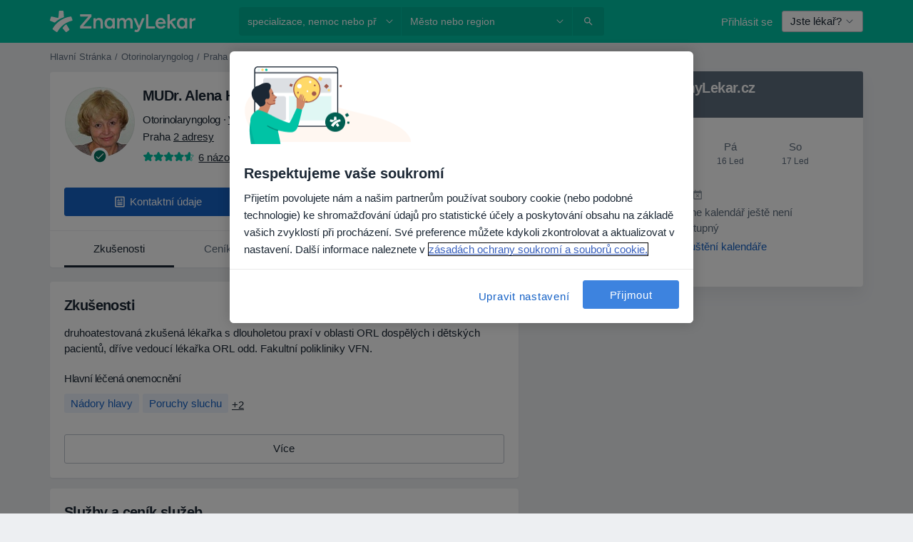

--- FILE ---
content_type: text/html; charset=UTF-8
request_url: https://www.znamylekar.cz/alena-hezinova-ptackova/otorinolaryngolog/praha
body_size: 69523
content:

<!DOCTYPE html>
<html lang="cs" region="cz" class="">
<head>
<!--
--------------------------------
We are looking for outstanding talent! Since you are interested in our code, maybe you are also interested in becoming part of our team.
We look forward to seeing you: https://docplanner.tech/careers
--------------------------------
-->
	
			<link rel="preconnect" href="//cookie-cdn.cookiepro.com"/>
		<link rel="preconnect" href="//platform.docplanner.com/"/>
		
		
		<link rel="preconnect" href="//s3-eu-west-1.amazonaws.com"/>
		<link rel="preconnect" href="//www.googletagmanager.com"/>
		<link rel="preconnect" href="//www.google-analytics.com"/>
			
	
							<link rel="preload" href="//platform.docplanner.com/css/jade-dpuikitv3-ccf4255a.css" as="style"/>
					<link rel="preload" href="//platform.docplanner.com/css/jade-dpuikit-profile-doctor-1348a79b.css" as="style"/>
		
									<link rel="preload" href="//platform.docplanner.com/js/goro-profile-doctor-30511e08.js" as="script"/>
					

	<link rel="preload" href="//s3-eu-west-1.amazonaws.com/znamylekar.cz/doctor/157e40/157e407fd3940e045b9dec32addd9800_220_square.jpg" as="image"/>

						<link rel="preload" href="//www.googletagmanager.com/gtm.js?id=GTM-PZ83PG" as="script"/>
			<link rel="preload" href="//www.google-analytics.com/analytics.js" as="script"/>
			
	<meta charset="utf-8"/>
	<title>MUDr. Alena Hezinová-Ptáčková názory - otorinolaryngolog Praha - ZnamyLekar.cz</title>

			
	  <script
    src="//cookie-cdn.cookiepro.com/consent/42a9aba1-69b8-4166-9dce-ac09876c1feb/otSDKStub.js?v=202211201558"
    data-id="onetrust-script"
    data-language="cs"
    type="text/javascript"
    charset="UTF-8"
    data-domain-script="42a9aba1-69b8-4166-9dce-ac09876c1feb"
  ></script>

<script type="text/javascript">
  function OptanonWrapper() {
	    }
</script>
	
	<link rel="search" type="application/opensearchdescription+xml" title="www.znamylekar.cz" href="https://www.znamylekar.cz/opensearch">

	
			<meta name="description" content="MUDr. Alena Hezinová-Ptáčková – velmi dobré otorinolaryngolog z města Praha. Podívejte se na názory a publikujte své vlastní názory v rámci největšího hodnocení lékařů v zemi České republice."/>
	<meta name="robots" content="index,follow"/>
	<meta property="fb:page_id" content="122601654502559"/>
	
		
				<link rel="canonical" href="https://www.znamylekar.cz/alena-hezinova-ptackova/otorinolaryngolog/praha"/>
	
			<meta property="og:title" content="MUDr. Alena Hezinová-Ptáčková - Přečtěte si názory a objednejte si návštěvu online."/>
<meta property="og:description" content="Objednejte se k MUDr. Alena Hezinová-Ptáčková, otorinolaryngolog v Praha - Názory, kontaktní informace, služby a ceny."/>
<meta property="og:type" content="website" />

	
	<meta property="og:image" content="//s3-eu-west-1.amazonaws.com/znamylekar.cz/doctor/157e40/157e407fd3940e045b9dec32addd9800_220_square.jpg"/>

<meta property="og:url" content="https://www.znamylekar.cz/alena-hezinova-ptackova/otorinolaryngolog/praha"/>
<meta property="og:site_name" content="ZnamyLekar"/>

					
<script type="text/javascript">
	var ZLApp = {
		'APICredentials': {},

		'AppConfig': {},
		'Roles' : {
      'IS_CALL_CENTER_AGENT': false,
			'IS_ZLWORKER' : false,
			'IS_CUSTOMER_CARE' : false,
			'IS_DOCTOR': false,
			'IS_FACILITY': false		},

		'Routes' : {},

		'Storage' : {
			session: sessionStorage,
			local: localStorage
		},

		'Modules': {
			CalendarEditionPage : function() {},
			AlgoliaIndexes : {},
			MapsLoader : {}
		},

		'Experiments': {},

		'pushGAEvent': function(options) {
			$(document).ready(function() {
				// Universal Google Analytics Events

				var layerData = $.extend({
					'event': 'gaTriggerEvent',
					'gaEventCategory': options[0],
					'gaEventAction': options[1],
					'gaEventLabel': options[2],
					'gaEventInteraction': options[4]
				}, options[5]);

				dataLayer.push(layerData);
			});
		},
    'pushHSEvent': function(eventValue) {
		  if (window._hsq && _hsq.push) {
				_hsq.push(["trackEvent", eventValue]);
			}
		},
		"Routing" : {
			"generate" : function(name, object) {
				return ZLApp.NativeRouting.generate(name, object);
			}
		},
		'setStorage': function(type, key, value) {
			try {
				var storage = this.Storage[type];

				storage.setItem( key, JSON.stringify(value) );

				return true;
			} catch (exception) {
				return false;
			}
		},
		'getStorage': function(type, key) {
			try {
				var storage = this.Storage[type];

				if (storage && storage.getItem(key) !== undefined && storage.hasOwnProperty(key) === true) {
					return JSON.parse(storage.getItem(key));
				} else {
					return undefined;
				}
			} catch (exception) {
				return undefined;
			}
		},
		'clearStorage': function(type, key) {
			try {
				var storage = this.Storage[type];
				storage.removeItem( key );
				return true;
			} catch (exception) {
				return false;
			}
		},
	};

	// Object container for old stuff
	window.ZL = {};
</script>


<script type="text/javascript">
	ZLApp.CrmConfig = {
		DEFAULT_CURRENCY_CODE: 'CZK',
		DEFAULT_VAT_RATE: 21,
		WITH_ZEROS: false,
		PRICE_TYPE: 'net',
		WEBSOCKET_DOMAIN: 'ws.znamylekar.cz',
		WEBSOCKET_TOKEN: '2c595f7e-ef38-492e-b088-73e553cf86dd',
	};
</script>




<script>
	ZLApp.Const = {
		'AJAX_ROOT_ROUTE': 'www.znamylekar.cz',
		'ALGOLIA_API_KEY': '189da7b805744e97ef09dea8dbe7e35f',
		'ALGOLIA_APP_ID': 'docplanner',
		'ALGOLIA_PREFIX': '',
		'ALGOLIA_SUFFIX': '',
		'TESTING_NAME': '',
		'BASE_DOMAIN': 'znamylekar.cz',
		'BOOKING_APP_BOOK_VISIT': 'domluv-navstevu',
		'BOOKING_APP_BOOK_VISIT_SLOTS': 'vybrat-datum',
		'BOOKING_SOURCE_ENABLED': true,
		'BREAKPOINTS': {
			'SCREEN_LG_MIN': 1200,
			'SCREEN_MD_MAX': 1199,
			'SCREEN_MD_MIN': 992,
			'SCREEN_SM_MAX': 991,
			'SCREEN_SM_MIN': 768,
			'SCREEN_XS_MAX': 767,
		},
		'RECAPTCHA_SITE_KEY': '6LfGKkseAAAAAHQ4-LfSFFQ0pcjaftZeqVTv3HPk',
		'COVID_TEST_ID': '',
		'FLU_VACCINATION_ID': '',
		'CURRENCY': '0 - 0 Kč',
		'CURRENT_COUNTRY_NAME': 'Česko',
		'CURRENT_COUNTRY_PHONE_PREFIX': '+420',
		'CURRENT_ROUTE': 'route_doctor_profile',
		'DOCTOR_REGISTRATION_WITHOUT_VERIFICATION': true,
		'DOMAIN': 'www.znamylekar.cz',
		'DWH_STATISTICS_URL': 'https://dwh-statistics.znamylekar.cz',
		'EVENT_TRACKER_URL': 'https://event-tracker.docplanner.com',
		'FACEBOOK_FANPAGE_URL': '//www.facebook.com/znamylekar/?brand_redir=DISABLE',
		'FACEBOOK_LOCALE': 'cs_CZ',
		'FACILITY_URL': 'https://www.znamylekar.cz/zarizeni/__urlname__',
		'FIRST_SOCIAL_LOGIN':  false ,
		'GEOCODER_DOMAIN': 'geocoder.znamylekar.cz',
		'GOOGLE_API_KEY': 'AIzaSyAPEkgzgNuQ7h-PLlGo4YqglJ0Ht9RIiPk',
		'GOOGLE_APP_ID': '262747025270-i6nhs5ik4nca3ld68nqb9m245apa118f.apps.googleusercontent.com',
		'GOOGLE_ONE_TAP_REDIRECT_URL': 'https://www.znamylekar.cz/social-connect/cz_sso?_redirect=https%3A//www.znamylekar.cz/alena-hezinova-ptackova/otorinolaryngolog/praha',
		'HAS_UNIFIED_NAVIGATION': false,
		'HUBSPOT_ECOMMERCE_CONTACT': '',
		'HUBSPOT_ID': '442271',
		'ISO_LOCALE': 'cz',
		'IS_LOGGED': false,
		'IS_LOGGED_DOCTOR': false,
		'IS_LOGGED_FACILITY_MANAGER': false,
		'IS_PATIENT_APP': false,
		'IS_PHONE': false,
		'IS_STAGING': false,
		'LANGUAGE_CODE': 'cs_CZ',
		'LOADER_IMAGE': '<p class="loader"><img src="//platform.docplanner.com/img/general/user-interface/loader-ready-white.gif?1799301098" alt=""/></p>',
		'LOADER_URL': "//platform.docplanner.com/img/general/user-interface/loader-ready-white.gif?1799301098",
		'LOCALE': 'cz',
		'MARKETING_CONSENT_IS_INFO': false,
		'MARKETING_CONSENT_PRECHECKED': true,
		'FACILITY_MARKETING_CONSENT_PRECHECKED': true,
		'MIN_QUESTION_CHARACTERS': 50,
		'PAGE_TYPE': 'profile',
		'PATIENT_APP_VERSION': '',
		'PATIENT_REQUEST_BASE_URL': 'https://patient-request.znamylekar.cz',
		'PLATFORM_LINK': '//platform.docplanner.com/',
		'POST_CODE_MASK': '999 99',
		'PROTOCOL': 'https',
		'REFERER': '',
		'SAAS_BASE_DOMAIN': 'docplanner.znamylekar.cz',
		'SAAS_MANAGEMENT_WIDGET_DOMAIN': 'booking-management.znamylekar.cz',
		'SEARCH_PATH': "https:\/\/www.znamylekar.cz\/hledat",
		'SITE_LANG': 'cs',
		'SITE_NAME': 'ZnamyLekar',
		'SSO_DOMAIN': 'l.znamylekar.cz',
		'SSO_SOCIAL_CONNECT': 'https://www.znamylekar.cz/social-connect/cz_sso?_redirect=',
		'SSO_SOCIAL_CONNECT_REDIRECT_URL': 'https://www.znamylekar.cz/social-connect/cz_sso?_redirect=https%3A//www.znamylekar.cz/alena-hezinova-ptackova/otorinolaryngolog/praha',
		'TERMS_URL': 'https://www.znamylekar.cz/podminky',
		'TIMEZONE': '+01:00',
		'UPPERCASE_RATIO_ON_OPINIONS': 50,
		'USER_ID': null,
		'VISIT_URL': '',
		'WIDGETS_APP_URL': 'widgets.znamylekar.cz',
		'SEARCH_APP_URL': 'https://search.znamylekar.cz',
		'PSYCHOTHERAPIST_SPECIALIZATION_ID': "",
		'PSYCHOLOGY_SPECIALIZATION_ID': 36,
		'DOCTOR_CALENDAR_WIDGET_WITH_FILTERS_ENABLED': false,
		'USE_FULL_LIST_OF_INSURANCES_IN_CALENDAR_WIDGET': false,
	};

	ZLApp.isRoute = function(route) {
		if (Array.isArray(route)) {
			return route.indexOf(this.Const.CURRENT_ROUTE) > -1;
		}

		return this.Const.CURRENT_ROUTE === route;
	};
</script>


																																																																																																																																																																																																																				
<script>
	ZLApp.Gate = {"GATE_ADDRESS_EDITION_CUSTOM_REFUND_POLICY":true,"GATE_ADDRESS_ONLINE_CONSULTATION":true,"GATE_ADMIN_CHAT_GDPR":true,"GATE_BOOKING_INSURANCE":true,"GATE_BOOKING_DIRECT_INSURANCE":false,"GATE_SHOW_DISABLED_FACILITY_WIDGET":false,"GATE_AGENDA_NON_DOCTORS_FRONTEND_TEST":false,"GATE_CALENDAR_NOTIFICATION_FIND_OTHER_DOCTOR":true,"GATE_CHECK_YOUR_INSURANCE":false,"GATE_CONTEXTUAL_SEARCH_AT_HOMEPAGE":true,"GATE_COOKIE_CONSENT":true,"GATE_COVID_TEST_SEARCH":false,"GATE_FLU_VACCINATION_SEARCH":false,"GATE_CRM_ECOMMERCE_BLACK_FRIDAY":false,"GATE_CRM_ECOMMERCE_BOLETO":false,"GATE_CRM_ECOMMERCE_IBAN":false,"GATE_CRM_ECOMMERCE_IYZICO_ONE_TIME":false,"GATE_CRM_ECOMMERCE_PAYMENTS_TESTIMONIALS":false,"GATE_CRM_ECOMMERCE_PIX":false,"GATE_CRM_ECOMMERCE_PSE":false,"GATE_CRM_ECOMMERCE_SERVIPAG":false,"GATE_CRM_ECOMMERCE_SHOW_CPL_PRICING_DETAILS":true,"GATE_CRM_ECOMMERCE_WEBSITE":true,"GATE_CRM_ECOMMERCE_WEB_PAY":false,"GATE_CRM_ECOMMERCE_HIDE_PACKAGING_LANDING_CONTACT_FORM":true,"GATE_CRM_ECOMMERCE_TERMS_DETAILS":false,"GATE_CRM_IYZICO":false,"GATE_CRM_PAYU":false,"GATE_CRM_USE_SCA_AUTHENTICATION_FLOW":true,"GATE_CRM_USE_SCA_AUTHENTICATION_FLOW_SELECTIVE_BINS":false,"GATE_CRM_REFERRAL_PROGRAM_URL_REDESIGN":false,"GATE_DIRECT_INSURANCES":false,"GATE_DOCTOR_CALENDAR_FILTERS":true,"GATE_DOCTOR_LICENSE_NUMBER":true,"GATE_DOCTOR_PROFILE_TOP_BANNER_TOUCHPOINT":false,"GATE_DOCTOR_REGISTRATION_EMAIL_CONFIRMATION":false,"GATE_DOCTOR_STATISTICS_VIDEO":false,"GATE_OPENING_HOURS":false,"GATE_ECOMMERCE_PREMIUM_LANDING_MODAL":false,"GATE_ECOMMERCE_PREMIUM_LANDING_MODAL_MARKETING":false,"GATE_ECOMMERCE_PRICING_WEBSITE_ON_DEFAULT":false,"GATE_ECOMMERCE_WEBSITE_TOGGLE_ADDITIONAL_TEXT":false,"GATE_ECOMMERCE_THANK_YOU_PAGE_NEW_ONBOARDING_WIZARD":false,"GATE_ECOMMERCE_UNPAID_INVOICES_MODAL":false,"GATE_PRELOAD_GTM":true,"GATE_ENABLE_LICENSE_NUMBER_VERIFICATION":false,"GATE_FACILITY_CALENDAR_SERVICE_STEP":true,"GATE_FACILITY_CALENDAR_SORT_BY_NAME":false,"GATE_FACILITY_PROFILE_TOP_BANNER_TOUCHPOINT":false,"GATE_FACILITY_REGISTRATION":true,"GATE_FACILITY_REGISTRATION_EMAIL_CONFIRMATION":true,"GATE_FACILITY_SERVICES_TABLE":false,"GATE_REFACTORED_FACILITY_ITEM_ABOUT":false,"GATE_FIND_ANOTHER_SPECIALIST_WHEN_NO_AVAILABILITY":false,"GATE_GDPR_MARKETING_CONSENT_MANDATORY":false,"GATE_GDPR_REGISTRATION_INFORMATION":false,"GATE_GENERAL_MARKETING_AGREEMENT":false,"GATE_GOOGLE_ONE_TAP_LOGIN":false,"GATE_HIDE_NEARBY_DOCTORS_ON_NON_COMMERCIAL_PROFILE":false,"GATE_HIDE_PRICES_FOR_PATIENTS_WITH_INSURANCE":true,"GATE_HOMEPAGE_PATIENT_APP_BANNER":true,"GATE_HUBSPOT":true,"GATE_INSURANCE_PLANS":false,"GATE_LOCATION_DETAILS":true,"GATE_MODERATION_DOCTOR_ITEM_REQUIRED":false,"GATE_MODERATION_DOCTOR_ITEM_SPECIALIZATION":false,"GATE_MODERATION_DOCTOR_SPECIALIZATION":true,"GATE_MODERATION_EDIT_OPINION_BY_MODERATOR":true,"GATE_MODERATION_OPINION_TRUST_SCORE_DISPLAY":true,"GATE_MODERATION_AUTOMODERATOR_PARAMS_BUTTON_DISPLAY":true,"GATE_MODERATION_PANEL_DOCTOR_NEW_BY_SELF":false,"GATE_MODERATION_SPECIALIZATION_DOCUMENT_VERIFICATION":false,"GATE_NEW_SEARCH_DISTRICT_FILTERS":false,"GATE_NEW_SEARCH_FORCE_DOCTORS_ON_LANDING_PAGES":false,"GATE_NEW_SEARCH_ONLINE_CONSULTATION_BANNER":true,"GATE_NEW_SEARCH_PATIENT_APP_BANNER":true,"GATE_ONLINE_CONSULTATION_CALENDAR_PAYMENT_TIP":true,"GATE_ONLINE_LANDING_REAL_TESTIMONIALS":false,"GATE_OPINIONS_NEW_FLOW_SAMPLE_OPINIONS":false,"GATE_OPINIONS_NEW_FLOW_REQUIRE_LOGIN_JUST_BEFORE_SUBMIT":false,"GATE_OPINION_SIGNATURE_HIDE":false,"GATE_OPINION_SORTING_SHOW":false,"GATE_PB_DECIMAL_PART_IN_PRICES":false,"GATE_ENABLE_ALL_PATIENT_APP_BANNER":true,"GATE_ENABLE_BROWSER_CHAT_PATIENT_APP_BANNER":true,"GATE_QA_PATIENT_APP_BANNER":true,"GATE_USE_NEW_MESSENGER_APP":true,"GATE_CHAT_ENABLE_NEW_ON_LOAD_BANNER":true,"GATE_CHAT_ENABLE_NEW_ON_LOAD_CONFIRMATION_BANNER":true,"GATE_DEEPLINK_SEND_DIRECT_REGISTRATION_TRACKING":true,"GATE_DLP_VWO_EXPERIMENT_ENABLED":false,"GATE_ENABLE_DLP_SURVEY":false,"GATE_Q_AND_A":true,"GATE_Q_AND_A_ALLOW_PRIVATE_QUESTIONS":false,"GATE_Q_AND_A_ANSWER_MODERATION":false,"GATE_Q_AND_A_PRIVATE_QUESTIONS_PANEL_VUE":false,"GATE_RECURRING_CREDIT_CARD_PAYMENT":true,"GATE_SAVE_DOCTOR_PROFILE":true,"GATE_SAVE_DOCTOR_PROFILE_NON_LOGGED":true,"GATE_SENTRY_JS":true,"GATE_DATADOG_RUM_JS":true,"GATE_SENTRY_PERFORMANCE_TRACING":false,"GATE_SEO_ENABLE_NEW_DOCTOR_HOMEPAGE_SECTION":true,"GATE_SHOW_ADDRESS_FACILITY_WARNING":true,"GATE_SHOW_DOCTOR_PROFILE_EDITION_DESCRIPTION":false,"GATE_HIDE_REQUEST_SERVICES":false,"GATE_SHOW_GDPR_CHECKBOX":false,"GATE_SHOW_PHONE_ON_NON_COMMERCIAL_DOCTORS":false,"GATE_SLOT_RELEASED":true,"GATE_STRONG_PASSWORD_VALIDATOR":true,"GATE_TIMEZONE_ONLINE_CONSULTATION":false,"GATE_TURKISH_LAW_COMPLIANCE":false,"GATE_USER_REGISTRATION_EMAIL_CONFIRMATION":true,"GATE_VUE_LOCATION_AUTOCOMPLETE_LOGS":false,"GATE_VUE_WIDGETS":true,"GATE_WEBSOCKETS":true,"GATE_MODERATION_SPECIALIZATION_DOCUMENT_VERIFICATION_SENT_EMAIL":true,"GATE_TEST_ACCOUNTS_DASHBOARD_FACILITY_ACCOUNTS_TOGGLE":true,"GATE_OPINION_ACTIVATION_AND_EMAIL_VERIFICATION_VIA_EMAIL":false,"GATE_RECAPTCHA_ENTERPRISE_OPINIONS_FLOW":true,"GATE_OPINIONS_REMOVE_OTHER_FROM_LOCATION_DROPDOWN":false,"GATE_ECOMMERCE_USE_IFRAME":false,"GATE_DOCTOR_REGISTRATION_MODERATION_PANEL":true,"GATE_CRM_FIRST_CLASS_ECOMMERCE_PROMOTION":false,"GATE_OPINIONS_FOR_FACILITIES":false,"GATE_UNSUBSCRIBE_SMS_FOOTER":true,"GATE_OPINIONS_FACILITY_DOCTOR_DROPDOWN":false,"GATE_OPINIONS_FACILITY_ADDRESSES_DROPDOWN":false,"GATE_PATIENT_REQUEST_BUTTON":false,"GATE_ENABLE_PATIENT_REQUEST_WEBVIEW":false,"GATE_USE_NEW_PATIENT_REQUEST_PAGE":false,"GATE_PATIENT_REQUEST_VERIFICATION_STEP":false,"GATE_DOCTOR_OUT_OF_OFFICE":false,"GATE_GET_DOCTOR_CERTIFICATE":true,"GATE_CRM_ECOMMERCE_PACKAGING_LANDING":true,"GATE_CRM_ECOMMERCE_PACKAGING_LANDING_HIDE_ICONS":false,"GATE_CRM_ECOMMERCE_CUSTOMER_SUPPORT_SECTION":true,"GATE_REQUEST_PROFILE_CHANGES_WITH_TEXT_BOX":false,"GATE_FETCH_CUSTOMER_DATA_BY_TAX_NUMBER":false,"GATE_ECOMMERCE_ACCEPT_COMPANY_GMB":false,"GATE_CRM_CUSTOMER_TAX_NUMBER_NOT_REQUIRED":false,"GATE_BULK_OBJECT_VERIFICATION":true,"GATE_USER_TOOL_V2":true,"GATE_BANNER_REDIRECT_TO_LISTING":true,"GATE_SHOULD_CHECK_BOOKABLE_SERVICES_ON_FACILITY_PROFILE":true,"GATE_SHOULD_CHECK_BOOKABLE_DOCTORS_ON_FACILITY_PROFILE":true,"GATE_NEW_SEARCH_HIDE_DOCTOR_SERVICES":false,"GATE_SHOW_PRICE_INCREASE_MODAL":false,"GATE_OPINIONS_ABUSE_REPORT_VIA_EMAIL_POSSIBLE":false,"GATE_TRUST_BANNER_CERTIFICATES_PL":false,"GATE_USE_TEST_COOKIEPRO":false,"GATE_CHAT_SEND_HEALTH_PROFILE_BUTTON":false,"GATE_DOCTOR_SPECIALIZATION_IN_PROGRESS":false,"GATE_PATIENT_APP_EVENT_INTERCEPTOR":true,"GATE_DP_SPACES_HEADER":false,"GATE_CRM_ECOMMERCE_PACKAGING_LANDING_FUTURE_PRICINGS":true,"GATE_DE_SEARCH_FILTER_SLOTS_BY_INSURANCE_PROVIDER":false,"GATE_ENABLE_EFR_DEEPLINK_PARAM":true,"GATE_ENABLE_UNLEASH_FOR_DLP":false,"GATE_ENABLE_UNLEASH_CACHING_FOR_DLP":false,"GATE_VISIBILITY_SPACE_PROMO_MATERIALS_PAGE":true,"GATE_FACILITY_PROFILE_PRICE_RANGES":true,"GATE_VISIBILITY_SPACE_FIRST_CLASS_PAGE":false,"GATE_FACILITY_PROFILE_GROUP_SERVICES_BY_DESCRIPTION":true,"GATE_OPINION_VERIFIED_BY_PAYMENT":false,"GATE_OPINION_MERGED_VERIFICATION_BADGES_FRONTEND":true,"GATE_NEW_DOCTOR_REGISTRATION_FLOW":true,"GATE_PRE_REGISTER_STEP":true,"GATE_DOCTOR_WELCOME_MODAL":true,"GATE_Q_AND_A_PATIENT_PANEL_SHOW_ALL":true,"GATE_SEARCH_MED24_BANNER":false,"GATE_DOCTOR_DASHBOARD":true,"GATE_NEW_SERVICES_SECTION_WITH_CUSTOM_NAMES":true,"GATE_SAAS_FOR_FREEMIUM":false,"GATE_FIRST_CLASS_LANDING_PAGE_MODALITIES":false,"GATE_CALENDAR_REQUEST_PHONE_NUMBER":true,"GATE_SHOW_ASK_FOR_CALENDAR_MODAL":true,"GATE_GOOGLE_ONE_TAP_LOGIN_MOVED_FROM_GTM":true,"GATE_SHOW_STATISTICS_ICON":true,"GATE_DOCTOR_DASHBOARD_CALENDAR_REQUESTS":true,"GATE_ENABLE_SAAS_INSURANCE_CONFIGURATION":false,"GATE_SHOW_NEAR_ME":true,"GATE_OOPS_WIDGET":true,"GATE_FACILITY_PROFILE_MERGE_SERVICES_FOR_MULTIPLE_SPECS":true,"GATE_CRM_SHOW_ECOMMERCE_SECURE_PAYMENT_TEXT":false,"GATE_DOCTOR_PROFILE_EDITION_GENDER_ALLOW_OTHER":false,"GATE_ENABLE_ADDITIONAL_ONLINE_RESULTS_EXPERIMENT":true,"GATE_ENABLE_RADIUS_SEARCH_RESULTS_EXTENSION":true,"GATE_CRM_SHOW_ECOMMERCE_NOA_TERMS_2":false,"GATE_PHARMACIES_SEARCH":false,"GATE_SEARCH_ASSISTANT_EXPERIMENT_AUTO_SHOW":false,"GATE_SEARCH_ASSISTANT_BANNER_EXPERIMENT":false,"GATE_SEARCH_ASSISTANT_EXPERIMENT_SA_FROM_AUTOCOMPLETE":false,"GATE_VISIBILITY_EXPERIMENT":false,"GATE_BOOKING_PUBLIC_INSURANCE_FLOW_FRONTEND":false,"GATE_SEARCH_INSURANCE_LISTINGS_FILTER_PROCESSING":false,"GATE_MARKETPLACE_PAYMENTS_BNPL_RESCHEDULES":false,"GATE_VISIBILITY_ADDRESS_EDITOR_VALIDATION_DOCTOR":true,"GATE_VISIBILITY_ADDRESS_EDITOR_VALIDATION_FACILITY":true,"GATE_DOCTOR_NEW_MODERATION_NEW_ENDPOINT":true,"GATE_PB_INSURANCES_AVAILABILITY_SEARCH":false,"GATE_VISIBILITY_SA_HIDE_LIVE_LOCATION_QUESTION":false,"GATE_PB_AB_TEST_AVAILABILITY_CALENDAR":false,"GATE_CRM_NOA_PROMO_BLACK_FRIDAY":false,"GATE_CRM_NOA_PROMO_BLACK_FRIDAY_PRICE_INFO":false,"GATE_DOCTOR_REGISTRATION_LICENSE_REQUIRED_BY_SPECIALIZATION":false,"GATE_SUPPORT_DOCUMENT_UPLOAD_WITH_LICENSE_NUMBER":false,"GATE_ADDRESS_EDITOR_STREET_NUMBER_NOT_MANDATORY":false,"GATE_VISIBILITY_FC_PAGE_BLACK_FRIDAY_PROMO":false,"GATE_KEEP_DOCTOR_LICENSE_NUMBER_HIDDEN_IN_PROFILE":false,"GATE_DOCTOR_REGISTRATION_LICENSE_NUMBER_PAGE":false,"GATE_ADDRESS_EDITOR_ZIP_CODE_NOT_MANDATORY":false};

	ZLApp.isGranted = function(gate) {
		return this.Gate[gate];
	};
</script>


	<script>
		ZLApp.Lang = {
						"@Disease": "nemoc",
			"@List": "seznam",
			"@Map": "mapa",
			"abandoned_cart_button": "Potvrdit datum",
			"abandoned_cart_description": "N\u00e1v\u0161t\u011bva bude rezervov\u00e1na pot\u00e9, co dokon\u010d\u00edte rezerva\u010dn\u00ed postup.",
			"abandoned_cart_header": "Va\u0161e n\u00e1v\u0161t\u011bva dosud nebyla potvrzena",
			"add": "P\u0159idat",
			"add_patient": "P\u0159idat pacienta",
			"address": "Adresa",
			"addresses_with_no_online_booking": "Adresy bez mo\u017enosti rezervace online (%{count})",
			"advance_schedule_calendar_address": "Adresa",
			"are_you_sure": "Jste si jisti?",
			"autocomplete_disease": "nemoc",
			"autocomplete_loading": "Hled\u00e1me v\u00fdsledky",
			"autocomplete_search_empty": "Co hled\u00e1te?",
			"autocomplete_search_prefix": "Vyhled\u00e1vat",
			"autocomplete_specialization": "Specializace",
			"booking_sms_conf_after_resend_hint": "\nPr\u00e1v\u011b jsme v\u00e1m poslali dal\u0161\u00ed SMS zpr\u00e1vu! Tentokr\u00e1t byste to m\u011bli dostat za m\u00e9n\u011b ne\u017e 2 minuty.",
			"brand_doctors": "l\u00e9ka\u0159\u016f",
			"calendar_placeholder_title": "Objednejte se na ZnamyLekar.cz",
			"call": "Zavolejte",
			"cancel": "Zru\u0161it",
			"changes_sent_to_moderation": "Zm\u011bny byly zasl\u00e1ny na\u0161im moder\u00e1tor\u016fm. Obsah p\u0159ed zm\u011bnou nebude viditeln\u00fd dokud nebude dokon\u010den proces moderov\u00e1n\u00ed.",
			"chat_error_message": "Chcete-li zobrazit nejnov\u011bj\u0161\u00ed zpr\u00e1vy, aktualizujte str\u00e1nku.",
			"check_other_calendars": "Zobrazit v\u0161echny adresy s mo\u017enosti online objedn\u00e1v\u00e1n\u00ed ",
			"clinics_autocomplete": "Klinika",
			"close": "Zav\u0159\u00edt",
			"comment_should_not_capitalize": "Koment\u00e1\u0159e by nem\u011bly b\u00fdt ps\u00e1ny velk\u00fdmi p\u00edsmeny.",
			"comment_to_short": "V\u00e1\u0161 n\u00e1zor by m\u011bl b\u00fdt alespo\u0148 %minCharacters% znak\u016f dlouh\u00fd. Aktu\u00e1ln\u011b je dlouh\u00fd %currentCount% znak\u016f.",
			"common_refresh": "Aktualizovat",
			"components.question.doctor.book": "Rezervovat n\u00e1v\u0161t\u011bvu",
			"confirm_when_slot_remove": "Opravdu chcete smazat tento \u010dasov\u00fd \u00fasek?",
			"congratulations_reminders_set": "Blahop\u0159ejeme. Upozorn\u011bn\u00ed je nastaveno.",
			"currency_suffix": "%{currency_code} k\u010d",
			"disable": "deaktivovat",
			"doctor_all_addresses": "Adresy (%{count})",
			"doctor_all_addresses_one": "Adresa",
			"doctor_autocomplete": "Specialista",
			"doctor_edition_facility_type_header": "Druh adresy ",
			"doctor_edition_online_office_name": "N\u00e1zev online poradny",
			"doctor_opinions_show_opinions": "Zobrazit n\u00e1zory",
			"doctor_profile_add_opinion": "P\u0159idat n\u00e1zor",
			"doctor_service": "Slu\u017eby",
			"doctor_verificated_successfully": "L\u00e9ka\u0159 potvrdil platnost \u00fadaj\u016f na sv\u00e9m profilu.",
			"doctor_with_calendar": "\u017d\u00e1dn\u00e9 n\u00e1v\u0161t\u011bvy",
			"edit": "Upravit",
			"edit_visit_patient": "Editovat pacienta",
			"enable": "aktivovat",
			"errorTryLater": "Do\u0161lo k chyb\u011b. Zkuste to znovu.",
			"error_while_uploading_photos": "Na\u0161e servery maj\u00ed probl\u00e9m se zpracov\u00e1n\u00edm va\u0161ich fotografi\u00ed. Pros\u00edme, zkuste sn\u00ed\u017eit jejich velikost nebo je nahr\u00e1vejte po jedn\u00e9.",
			"expand_map": "Rozbalit mapu",
			"facility": "Za\u0159\u00edzen\u00ed",
			"facility_listing_context_alert": "Pokud zm\u011bn\u00edte specializaci, adresu nebo specialistu slu\u017eba, kterou jste zvolili m\u016f\u017ee neb\u00fdt v\u016fbec dostupn\u00e1 nebo hrazen\u00e1 va\u0161\u00ed poji\u0161\u0165ovnou.",
			"facility_name_plaxeholder": "nap\u0159. Ordinace Diagnostiky gynekologie - porodnictv\u00ed",
			"fieldNotEmpty": "Toto pole nem\u016f\u017ee z\u016fstat pr\u00e1zdn\u00e9",
			"filter_info_box": "Pomoc\u00ed filtr\u016f z\u00edsk\u00e1te v\u00fdsledky v\u00edce p\u0159izp\u016fsoben\u00e9 va\u0161im pot\u0159eb\u00e1m.",
			"finish": "Ukon\u010dit",
			"forward": "Vp\u0159ed",
			"from": "Od",
			"generic-book-appointment": "Objednat se",
			"google_calendar_cancel_sync_text": "Opravdu chcete zru\u0161it synchronizaci?",
			"import_address_name": "N\u00e1zev ordinace ",
			"incorrect_date": "Nespr\u00e1vn\u00e9 datum!",
			"insurance_box_title": "Chcete naj\u00edt l\u00e9ka\u0159e, kter\u00fd spolupracuje s konkr\u00e9tn\u00ed zdravotn\u00ed poji\u0161\u0165ovnou? Zkontrolujte mo\u017enost\u00ed",
			"internal_number_warning": "Po zah\u00e1jen\u00ed p\u0159ipojen\u00ed zadejte n\u00e1sleduj\u00edc\u00ed intern\u00ed \u010d\u00edslo: ",
			"less": "M\u00e9n\u011b",
			"link_doctor_to_clinic.choose_clinic.placeholder": "Za\u010dn\u011bte ps\u00e1t a vyhledejte za\u0159\u00edzen\u00ed",
			"link_doctor_to_clinic.choose_clinic.title": "Vyberte za\u0159\u00edzen\u00ed, ve kter\u00e9m pracujete",
			"loadingWait": "Nahr\u00e1v\u00e1n\u00ed. \u010cekejte...",
			"map": "mapa",
			"map_empty_state_CTA": "Pokud chcete naj\u00edt dal\u0161\u00ed v\u00fdsledky, p\u0159esu\u0148te nebo p\u0159ibl\u00ed\u017ete mapu",
			"map_empty_state_copy_generic": "\u017d\u00e1dn\u00fd odborn\u00edk v t\u00e9to oblasti nep\u0159ij\u00edm\u00e1",
			"map_empty_state_copy_spec": "\u017d\u00e1dn\u00fd %zuba\u0159% v t\u00e9to oblasti nep\u0159ij\u00edm\u00e1",
			"map_search": "Hledejte v tomto okol\u00ed",
			"map_test_modal_CTA": "Vra\u0165te se k seznamu specialist\u016f ",
			"map_test_modal_text": "Pln\u00e1 verze t\u00e9to str\u00e1nky bude spu\u0161t\u011bna brzy.",
			"map_test_modal_text_headline": "\nWeb je ve v\u00fdstavb\u011b. Pln\u00e1 verze t\u00e9to str\u00e1nky bude spu\u0161t\u011bna brzy.",
			"mobile_sign_as": "Podepi\u0161te se jako",
			"mobile_specialization": "Specializace",
			"mobile_visit_try_again": "Zkuste znovu",
			"more": "V\u00edce",
			"move_visit": "P\u0159esunout n\u00e1v\u0161t\u011bvu",
			"no": "Ne",
			"no_calendar_in_your_location": "Ve va\u0161em okol\u00ed online kalend\u00e1\u0159 nen\u00ed dostupn\u00fd",
			"no_open_slots": "Objedn\u00e1n\u00ed online nen\u00ed dostupn\u00e9 ",
			"no_results_for": "Nebyly nalezeny \u017e\u00e1dn\u00e9 v\u00fdsledky pro",
			"no_slots_facility_cta": "Zobrazit profil",
			"no_slots_facility_info": "Tato klinika nem\u00e1 specialisty s dostupn\u00fdmi term\u00edny v online kalend\u00e1\u0159i",
			"online_consultation_doc_card_label": "Online konzultace k dispozici ",
			"pagination_next": "N\u00e1sleduj\u00edc\u00ed",
			"pagination_previous": "P\u0159edchoz\u00ed",
			"panel_delete-me-modal_no": "Ponechte m\u016fj \u00fa\u010det",
			"panel_delete-me-modal_yes": "Sma\u017ete m\u016fj \u00fa\u010det",
			"patient_visit_cancel_modal_confirm": "Opravdu chcete tuto n\u00e1v\u0161t\u011bvu zru\u0161it?",
			"patients_marketing_consent_modal_cta_no": "Ne, d\u011bkuji ",
			"patients_marketing_consent_modal_cta_yes": "Ano, chci dost\u00e1vat novinky od ZnamyLekar",
			"patients_marketing_consent_modal_desc": "Z\u00edskejte informace o na\u0161ich nov\u00fdch funkc\u00edch a slu\u017eb\u00e1ch. D\u00edky tomu pln\u011b vyu\u017eijete ZnanyLekarz k p\u00e9\u010di o sv\u00e9 zdrav\u00ed a zdrav\u00ed sv\u00fdch bl\u00edzk\u00fdch.",
			"patients_marketing_consent_modal_legal_txt": "Abychom mohli v\u00e1m pos\u00edlat informace o novink\u00e1ch na ZnaymLekar.cz, pot\u0159ebujeme v\u00e1\u0161 souhlas. M\u016f\u017eete je kdykoli odvolat.",
			"patients_marketing_consent_modal_legal_txt_learn_more": "Dal\u0161\u00ed informace naleznete v na\u0161ich z\u00e1sad\u00e1ch ochrany osobn\u00edch \u00fadaj\u016f.",
			"patients_marketing_consent_modal_legal_txt_tooltip": "Pot\u0159ebujeme v\u00e1\u0161 souhlas, abychom v\u00e1m mohli nab\u00eddnout lep\u0161\u00ed z\u00e1\u017eitek z pou\u017e\u00edv\u00e1n\u00ed na\u0161ich webov\u00fdch str\u00e1nek. Pamatujte, \u017ee sv\u016fj souhlas m\u016f\u017eete kdykoli odvolat. <a href=\"https:\/\/www.znamylekar.cz\/soukromi\">Dal\u0161\u00ed informace o zpracov\u00e1n\u00ed \u00fadaj\u016f naleznete v na\u0161ich z\u00e1sad\u00e1ch ochrany osobn\u00edch \u00fadaj\u016f.<\/a>",
			"patients_marketing_consent_modal_title": "Bu\u010fte prvn\u00ed, kdo se o tom dozv\u00ed",
			"price_from": "Od %price%",
			"provide_visit_location": "Je po\u017eadov\u00e1no m\u00edsto n\u00e1v\u0161t\u011bvy",
			"qna_question_delete_confirm": "Jste si jisti, \u017ee chcete smazat tuto ot\u00e1zku?",
			"rate_error": "Abyste mohli p\u0159idat n\u00e1zor, mus\u00edte zvolit hodnocen\u00ed.",
			"registration.facility.user_position.doctor": "L\u00e9ka\u0159 ",
			"reminder_removed": "P\u0159ipom\u00ednka byla odstran\u011bna",
			"remove_slot_error_message": "Vypu\u0161t\u011bn\u00ed pojmu selhalo",
			"removing": "Odstran\u011bn\u00ed",
			"reset_filters": "Obnovit",
			"saving": "Ukl\u00e1d\u00e1n\u00ed...",
			"search_all_filters": "V\u0161echny filtry",
			"search_calendar_missing": "Kalend\u00e1\u0159 nenalezen!",
			"search_doctors": "Hledat l\u00e9ka\u0159e",
			"search_error_no_location": "Nelze ur\u010dit polohu u\u017eivatele",
			"search_filter_calendar": "Objednejte se na ZnamyLekar.cz",
			"search_filter_calendar_description": "Zobrazit profily specialist\u016f, k kter\u00fdm m\u016f\u017eete objednat na port\u00e1lu ZnamyLekar.cz",
			"search_filter_clinics": "Kliniky",
			"search_filter_dates_per_date": "Term\u00edny n\u00e1v\u0161t\u011bv",
			"search_filter_diseases": "Nemoci ",
			"search_filter_districts": "\u010ctvr\u0165 ",
			"search_filter_doctors": "L\u00e9ka\u0159i  ",
			"search_filter_doctors_clinics": "L\u00e9ka\u0159i a zdravotnick\u00e1 za\u0159\u00edzen\u00ed ",
			"search_filter_entity_type": "Typ v\u00fdsledk\u016f",
			"search_filter_insurances": "Poji\u0161t\u011bn\u00ed",
			"search_filter_kids_friendly": "P\u0159ij\u00edm\u00e1 d\u011bti",
			"search_filter_kids_friendly_description": "Specialist\u00e9, kte\u0159\u00ed se staraj\u00ed o l\u00e9\u010dbu mlad\u0161\u00edch pacient\u016f",
			"search_filter_payment_methods": "Zp\u016fsoby platby",
			"search_filter_services": "Slu\u017eby",
			"search_filter_specializations": "Specializace",
			"search_in_doctors": "Najd\u011bte si l\u00e9ka\u0159e \"%{QUERY}\"",
			"search_in_facilities": "Najd\u011bte si zdravotnick\u00e9 za\u0159\u00edzen\u00ed \"%{QUERY}\"",
			"search_see_profile": "Zobrazit profil",
			"search_sort_by": "T\u0159\u00eddit podle",
			"search_sorter": "T\u0159\u00edd\u011bn\u00ed ",
			"search_sorter_availability": "Nejd\u0159\u00edve dostupn\u00fd term\u00edn",
			"search_sorter_factor_based": "Navrhov\u00e1n\u00ed",
			"search_sorter_rating": "Nejlep\u0161\u00ed hodnocen\u00ed",
			"search_sorter_recommended": "navrhov\u00e1n\u00ed",
			"search_whole_website": "Hledat \"%phrase%\" v r\u00e1mci cel\u00e9ho port\u00e1lu",
			"selectService": "Vyberte slu\u017ebu",
			"selectSpecialization": "Vybrat specializaci",
			"select_choose": "---- vybrat ----",
			"selected": "Vybran\u00e9",
			"send_opinion": "Odeslat n\u00e1zor",
			"services_and_prices_no_price": "Cena nebyla p\u0159id\u00e1na",
			"set_visit_button": "Objednat se",
			"show_more": "Zobrazit v\u00edce",
			"show_phone": "Zobrazit telefonn\u00ed \u010d\u00edslo ",
			"show_yesterday": "Uk\u00e1zat v\u010derej\u0161ek",
			"super_doctor_mail_CTA_see_all_opinions": "Zobrazit v\u0161echny n\u00e1zory",
			"terms_of_visits_addition": "P\u0159id\u00e1n\u00ed term\u00edn\u016f n\u00e1v\u0161t\u011bv  ",
			"toast_remove_slot_title": "Term\u00edn smaz\u00e1n!",
			"toast_undo_remove_slot_title": "Term\u00edn obnoven\u00ed!",
			"unexpected_error": "Do\u0161lo k neo\u010dek\u00e1van\u00e9 chyb\u011b!",
			"unsaved_changes": "Na str\u00e1nce z\u016fstali neulo\u017een\u00e9 zm\u011bny. Chcete z\u016fstat na t\u00e9to str\u00e1nce, aby ulo\u017eit?",
			"validation.email": "Zadejte platnou e-mailovou adresu",
			"validation.maxLength": "Tato hodnota je p\u0159\u00edli\u0161 dlouh\u00e1. M\u011bla by m\u00edt %{max} nebo m\u00e9n\u011b znak\u016f.",
			"validation.minLength": "Tato hodnota je p\u0159\u00edli\u0161 kr\u00e1tk\u00e1. M\u011bla by m\u00edt %{min} znak\u016f nebo v\u00edce.",
			"validation.required": "Toto pole je vy\u017eadov\u00e1no",
			"validator_email": "Zadejte platnou e-mailovou adresu",
			"validator_required": "Toto pole je vy\u017eadov\u00e1no",
			"visit_details_saving_progress": "Ukl\u00e1d\u00e1n\u00ed...",
			"visit_details_visit_cancelled": "N\u00e1v\u0161t\u011bva zru\u0161ena",
			"visit_out_of_schedule": "N\u00e1v\u0161t\u011bva mimo term\u00edn",
			"visit_report_select_all": "Vybrat v\u0161e",
			"visit_select_date": "Vybrat datum n\u00e1v\u0161t\u011bvy",
			"wait_a_moment": "Chv\u00edli \u010dekejte...",
			"warning": "Upozorn\u011bn\u00ed",
			"we_are_checking_your_localization": "Vyhled\u00e1v\u00e1me va\u0161e um\u00edst\u011bn\u00ed\u2026",
			"widget_default_specialist": "specialista ",
			"widget_show_reviews": "Zobrazit n\u00e1zory",
			"yes": "Ano",
			"you_have_x_custom_calendar_configs": "m\u00e1te $amount t\u00fddn\u016f s pozm\u011bn\u011bn\u00fdm rozpisem term\u00edn\u016f",
			"you_need_characters": "Je t\u0159eba napsat %{currentCount} v\u00edce znak\u016f.",
			"your_account_demo_1": "Zjist\u011bte, jak funguje nov\u00fd seznam nadch\u00e1zej\u00edc\u00edch n\u00e1v\u0161t\u011bv",
			"your_account_demo_2": "Na m\u00edsto hled\u00e1n\u00ed m\u016f\u017eete zvolit datum v kalend\u00e1\u0159i",
			"your_account_demo_3": "M\u016f\u017eete zamluvit n\u00e1v\u0161t\u011bvu kliknut\u00edm na jedno tla\u010d\u00edtko",
			"your_account_demo_4": "M\u016f\u017eete vytvo\u0159it seznam pro jednotlivou adresu",
			"your_account_demo_5": "M\u016f\u017eete m\u011bnit n\u00e1v\u0161t\u011bvu, kterou jste d\u0159\u00edve vytvo\u0159ili",
			"your_account_demo_6": "Vybrat si pozici v kalend\u00e1\u0159i a zobrazit detailn\u011bj\u0161\u00ed informace",
	
			'all_specs': 'V\u0161echny\u0020specializace',
			'banner_promote_app_cta_2': 'Otev\u0159\u00EDt\u0020aplikaci\u0020',
			'banner_promote_app_text_1': 'St\u00E1hn\u011Bte\u0020si\u0020na\u0161\u00ED\u0020aplikaci\u0020a\u0020dbejte\u0020o\u0020sv\u00E9\u0020zdrav\u00ED.\u0020',
			'call_center_info_placeholder_transport': 'nap\u0159.\u0020\u0022vstup\u0020ze\u0020zadn\u00ED\u0020\u010D\u00E1sti\u0020budovy,\u0020naproti\u0020n\u00E1kupn\u00EDmu\u0020centru,\u0020tramvaje\u0020\u010D.\u00202,\u00205,\u00207.\u0022',
			'directions_parking': 'Trasy\u0020a\u0020parkov\u00E1n\u00ED',
			'docplanner_payments_action_required': 'docplanner_payments_action_required',
			'docplanner_payments_action_required_tip1': 'docplanner_payments_action_required_tip1',
			'docplanner_payments_action_required_tip2': 'docplanner_payments_action_required_tip2',
			'docplanner_payments_action_required_update_button': 'docplanner_payments_action_required_update_button',
			'doctor_edition_remote_instructions_header': 'Podrobnosti\u0020o\u0020zp\u016Fsobu\u0020p\u0159ipojen\u00ED',
			'doctor_edition_remote_instructions_placeholder': 'N\u00E1vod\u0020popi\u0161te\u0020zde',
			'doctor_edition_remote_instructions_tip': 'V\u0161echny\u0020informace,\u0020kter\u00E9\u0020poskytnete,\u0020nap\u0159\u00EDklad\u0020telefonn\u00ED\u0020\u010D\u00EDslo\u0020nebo\u0020e\u002Dmail,\u0020budou\u0020pro\u0020pacienty\u0020viditeln\u00E9\u0020a\u017E\u0020po\u0020objedn\u00E1n\u00ED\u0020n\u00E1v\u0161t\u011Bvy.',
			'doctor_panel_address_details': 'Informace,\u0020kter\u00E9\u0020pacient\u0020obdr\u017E\u00ED\u0020po\u0020objedn\u00E1n\u00ED\u0020n\u00E1v\u0161t\u011Bvy,\u0020a\u0020kter\u00E9\u0020mu\u0020pomohou\u0020se\u0020dostat\u0020k\u0020va\u0161emu\u0020za\u0159\u00EDzen\u00ED\u0020nap\u0159.\u0020popis\u0020m\u00EDsta,\u0020vstup\u0020do\u0020budovy,\u0020ve\u0159ejn\u00E1\u0020doprava\u0020nebo\u0020vlastn\u00ED\u0020auto.',
			'has_unpaid_invoices_btn': 'has_unpaid_invoices_btn',
			'has_unpaid_invoices_content': 'has_unpaid_invoices_content',
			'has_unpaid_invoices_title': 'has_unpaid_invoices_title',
			'marketplace_account_rejected_account_apology_information': 'marketplace_account_rejected_account_apology_information',
			'marketplace_account_rejected_account_header': 'marketplace_account_rejected_account_header',
			'marketplace_account_rejected_account_header_description': 'marketplace_account_rejected_account_header_description',
			'marketplace_account_rejected_account_work_in_progress': 'marketplace_account_rejected_account_work_in_progress',
			'pricing-terms-modal-unilateral-changed-of-plan-title': 'Important\u003A\u0020unilateral\u0020contract\u0020change',
			'pricing-terms-modal-unilateral-changed-of-plan-descr': 'In\u0020order\u0020to\u0020keep\u0020providing\u0020you\u0020an\u0020ever\u002Dincreasing\u0020quality\u0020of\u0020our\u0020services,\u0020your\u0020current\u0020\u0022Premium\u0022\u0020subscription\u0020is\u0020being\u0020replaced\u0020with\u0020plans\u0020carefully\u0020calibrated\u0020to\u0020the\u0020real\u0020needs\u0020of\u0020each\u0020specialist.',
			'pricing-terms-modal-unilateral-changed-of-plan-cta': 'Read\u0020more',
			'address_editor_select_street_from_the_list': 'Vyberte\u0020ulici\u0020ze\u0020seznamu',
			'address_editor_select_city_from_the_list': 'Vyberte\u0020m\u011Bsto\u0020ze\u0020seznamu',
			'address_editor_street_number_missing': 'Vyberte\u0020pros\u00EDm\u0020adresu\u0020s\u0020\u010D\u00EDslem\u0020ulice',
			'address_editor_invalid_street_address': 'Tato\u0020adresa\u0020neexistuje.\u0020Vyberte\u0020pros\u00EDm\u0020platnou\u0020adresu\u0020z\u0020navrhovan\u00FDch\u0020mo\u017Enost\u00ED.',
			'month': {
				'0': 'ledna',
				'1': '\u00FAnora',
				'2': 'b\u0159ezna',
				'3': 'dubna',
				'4': 'kv\u011Btna',
				'5': '\u010Dervna',
				'6': '\u010Dervence',
				'7': 'srpna',
				'8': 'z\u00E1\u0159\u00ED',
				'9': '\u0159\u00EDjna',
				'10': 'listopadu',
				'11': 'prosince',
			},
			'monthShort': {
				'0': 'Led',
				'1': '\u00DAnor',
				'2': 'B\u0159ez',
				'3': 'Dub',
				'4': 'Kv\u011Bt',
				'5': '\u010Cerven',
				'6': '\u010Cervenec\u0020',
				'7': 'Srpen',
				'8': 'Z\u00E1\u0159\u00ED',
				'9': '\u0158\u00EDjen',
				'10': 'Lis',
				'11': 'Prosin',
			},
			'month.0': 'ledna',
			'month.1': '\u00FAnora',
			'month.2': 'b\u0159ezna',
			'month.3': 'dubna',
			'month.4': 'kv\u011Btna',
			'month.5': '\u010Dervna',
			'month.6': '\u010Dervence',
			'month.7': 'srpna',
			'month.8': 'z\u00E1\u0159\u00ED',
			'month.9': '\u0159\u00EDjna',
			'month.10': 'listopadu',
			'month.11': 'prosince',
			'month_short.0': 'Led',
			'month_short.1': '\u00FAnor',
			'month_short.2': 'B\u0159ez',
			'month_short.3': 'Dub',
			'month_short.4': 'Kv\u011Bt',
			'month_short.5': '\u010Cerven',
			'month_short.6': '\u010Cervenec\u0020',
			'month_short.7': 'Srpen',
			'month_short.8': 'z\u00E1\u0159\u00ED',
			'month_short.9': '\u0158\u00EDjen',
			'month_short.10': 'Lis',
			'month_short.11': 'Prosin',
			'more': 'V\u00EDce',
			'online_consultation_check_box': 'Online\u0020konzultace',
			'search': 'Hledat',
			'search_placeholder_specialization': 'specializace,\u0020nemoc\u0020nebo\u0020p\u0159\u00EDjmen\u00ED',
			'search_placeholder_where': 'M\u011Bsto\u0020nebo\u0020region',
			'search_placeholder_where_city': 'search_placeholder_where_city',
			'near_me': 'Bl\u00EDzko\u0020m\u011B',
			'statistics_video_pro_modal_body': 'Take\u0020a\u0020look\u0020at\u0020them\u0020and\u0020discover\u0020how\u0020we\u0020can\u0020help\u0020you\u0020achieve\u0020the\u0020results\u0020you\u0020exactly\u0020need.',
			'statistics_video_pro_modal_body_bold': 'Do\u0020you\u0020know\u0020your\u0020statistics\u0020of\u0020your\u0020last\u0020month\u0020in\u0020ZnanyLekarz\u003F',
			'statistics_video_pro_modal_cta': 'Know\u0020more',
			'statistics_video_pro_modal_cta_lead': 'Other\u0020\u0025\u007Bspecialization_name\u007D\u0020are\u0020getting\u0020better\u0020results\u0020with\u0020Premium',
			'statistics_video_pro_modal_cta_lead_general': 'Other\u0020specialists\u0020are\u0020getting\u0020better\u0020results\u0020with\u0020Premium',
			'statistics_video_pro_modal_header': 'We\u0020have\u0020created\u0020a\u0020short\u0020video\u0020for\u0020you',
            'new': 'Nov\u00FD',
		    'a11y_info_required_fields': '\u002A\u0020povinn\u00E1\u0020pole',
			'weekDay': {
				'0': 'Pond\u011Bl\u00ED',
				'1': '\u00DAter\u00FD',
				'2': 'St\u0159eda',
				'3': '\u010Ctvrtek',
				'4': 'P\u00E1tek',
				'5': 'Sobota',
				'6': 'Ned\u011Ble',
			},
			'weekDayShort': {
				'0': 'Po',
				'1': '\u00DAt',
				'2': 'St',
				'3': '\u010Ct',
				'4': 'P\u00E1',
				'5': 'So',
				'6': 'Ne',
			},
			'weekday.0': 'pond\u011Bl\u00ED',
			'weekday.1': '\u00FAter\u00FD',
			'weekday.2': 'st\u0159eda',
			'weekday.3': '\u010Dtvrtek',
			'weekday.4': 'p\u00E1tek',
			'weekday.5': 'sobota',
			'weekday.6': 'ned\u011Ble',
			'weekday_short.0': 'Po',
			'weekday_short.1': '\u00DAt',
			'weekday_short.2': 'St',
			'weekday_short.3': '\u010Ct',
			'weekday_short.4': 'P\u00E1',
			'weekday_short.5': 'So',
			'weekday_short.6': 'Ne',
		};
	</script>
	

	




<script>
			ZLApp.APICredentials = {
	'ACCESS_TOKEN': 'MDdjY2U4MzQyMzk2ODI1OGJlNGIyMWE3Nzg5MzIzYWRiZTY1YWFmOGFmMzQzZWIzNGIzNGIxOGQ3MTI4Y2IzMA',
	'ACCESS_TOKEN_EXPIRATION_TIME': '1768453616',
	'REFRESH_TOKEN': '',
	'REFRESH_TOKEN_EXPIRATION_TIME': '',
	'TOKEN_URL': 'https\u003A\/\/l.znamylekar.cz\/oauth\/v2\/token'
};

		ZLApp.AppConfig = {
		CITY: {
			NAME: 'Praha',
			URL_NAME: 'praha',
			FORM_3: 'Praze',
		},
		DOCTOR: {
			ID: '49494',
			FULLNAME: 'MUDr. Alena Hezinová-Ptáčková',
		},
		DOCTOR_ID: 49494,
		DOCTOR_IS_COMMERCIAL: false,
		DOCTOR_IS_ON_OWN_PROFILE: false,
		ENHANCED_ECOMMERCE_ID: 49494,
		LOCALE: 'cz',
		ROUTES: {
			FAVORITE_DOCTORS_LIST: 'https://www.znamylekar.cz/ulozeni-specialiste',
			INFOPAGE_PRIVACY_POLICY: 'https://www.znamylekar.cz/soukromi',
			INFOPAGE_TERMS: 'https://www.znamylekar.cz/podminky',
		},
		SHOW_SAAS_ONLY_CALENDAR: false,
		SPECIALIZATION: {
			FORM_2: '',
			NAME: 'otorinolaryngolog',
			NAME_FORM_PLURAL: 'otorinolaryngologové',
			RANK_WORD: 'otorinolaryngologů',
			URL_NAME: 'otorinolaryngolog',
		},
		TRANSLATIONS: {"add":"P\u0159idat","address":"Adresa","ask_for_calendar":"Po\u017e\u00e1dat o spu\u0161t\u011bn\u00ed kalend\u00e1\u0159e ","ask_for_calendar_b":"Rezervovat term\u00edn","ask_for_calendar_modal_description":"Na t\u00e9to adrese online kalend\u00e1\u0159 je\u0161t\u011b nen\u00ed dostupn\u00fd","ask_for_calendar_modal_description_b":"Tento specialista nenab\u00edz\u00ed online rezervaci term\u00ednu na t\u00e9to adrese.","search_calendar_missing_b":"Online rezervace term\u00ednu nen\u00ed k dispozici","request_calendar_noncomm_modal_title_b":"Po\u017e\u00e1dejte o term\u00edn u tohoto specialisty","calendar_overbooked_no_terms":"V kalend\u00e1\u0159i nejsou dostupn\u00e9 term\u00edny","calendar_slot_available":"Voln\u00fd term\u00edn - objednejte si n\u00e1v\u0161t\u011bvu ","calendar_slot_booked":"Term\u00edn nedostupn\u00fd ","directions_parking":"Trasy a parkov\u00e1n\u00ed","doctor_calendar_instruction":"Vyberte adresu, term\u00edn a objednejte si n\u00e1v\u0161t\u011bvu. Obdr\u017e\u00edte e-mail s potvrzen\u00edm. ","doctor_profile_accessibility":"Ordinace s p\u0159\u00edstupem pro","no_calendar_in_your_location_profile_message":"Doktor nenab\u00edz\u00ed mo\u017enost online objedn\u00e1v\u00e1n\u00ed n\u00e1v\u0161t\u011bv ve va\u0161em okol\u00ed. Zkontrolujte terminy, kter\u00e9 jsou k dispozici v jin\u00fdch lokalit\u00e1ch, a objednejte si n\u00e1v\u0161t\u011bvu online.","less":"M\u00e9n\u011b","location_details":"Jak se k n\u00e1m dostanete","booking_law_info_checkbox":"Souhlas\u00edm s <a href=\"%{terms_url}\">podm\u00ednkami port\u00e1lu<\/a> Zn\u00e1m\u00fdL\u00e9ka\u0159.cz","booking_law_info_checkbox_logged_out":"Souhlas\u00edm s <a href=\"%{terms_url}\">podm\u00ednkami port\u00e1lu<\/a> Zn\u00e1m\u00fdL\u00e9ka\u0159.cz","error_occurred":"Objevila se chyba.","no_calendar_comm_modal_thank_you":"Va\u0161e \u017e\u00e1dost byla odesl\u00e1na. Doporu\u010dujeme objedn\u00e1n\u00ed n\u00e1v\u0161t\u011bvy na jin\u00e9 adrese nebo vyhled\u00e1n\u00ed dal\u0161\u00edch %{specialization.rank_word} ve va\u0161em okol\u00ed. D\u00e1me v\u00e1m v\u011bd\u011bt, jestli se u %{doctor_name} na t\u00e9to adrese se uvoln\u00ed term\u00edn.","request_calendar_noncomm_modal_title":"Po\u017e\u00e1dat o spu\u0161t\u011bn\u00ed kalend\u00e1\u0159e","request_calendar_noncomm_modal_hint":"V t\u00e9to ordinaci moment\u00e1ln\u011b nen\u00ed mo\u017en\u00e9 objedn\u00e1vat se online. Zanechte n\u00e1m sv\u016fj e-mail a d\u00e1me v\u00e1m v\u011bd\u011bt, jakmile se to zm\u011bn\u00ed. Va\u0161e kontaktn\u00ed \u00fadaje m\u016f\u017eeme p\u0159edat specialistovi, aby v\u00e1s mohl kontaktovat.","request_calendar_noncomm_modal_thank_you":"Va\u0161e \u017e\u00e1dost byla odesl\u00e1na. Doporu\u010dujeme vyhled\u00e1n\u00ed dal\u0161\u00edch %{specialization.rank_word} ve va\u0161em okol\u00ed. Pokud v budoucnosti %{doctor_name} nab\u00eddne term\u00edny v online kalend\u00e1\u0159i, d\u00e1me v\u00e1m v\u011bd\u011bt.","request_calendar_noncomm_modal_button":"Poslat","type_your_email_here":"Zadejte svou e-mailovou adresu","mobile_calendar":"kalend\u00e1\u0159","more":"V\u00edce","or":"nebo","contact_email":"E-mailov\u00e1 adresa","request_calendar_phone_title":"Telefonn\u00ed \u010d\u00edslo","request_calendar_phone_placeholder":"Zadejte telefonn\u00ed \u010d\u00edslo","request_calendar_phone_title_optional":"(voliteln\u011b)","request_calendar_phone_infotip":"Uve\u010fte sv\u00e9 telefonn\u00ed \u010d\u00edslo, aby v\u00e1s l\u00e9ka\u0159 mohl sn\u00e1ze kontaktovat a zaslat v\u00e1m informace o sv\u00e9 dostupnosti.","request_calendar_phone_error":"P\u0159idejte pros\u00edm platn\u00e9 telefonn\u00ed \u010d\u00edslo","nearest_availability_notification":"Pot\u0159ebuji naj\u00edt term\u00edn n\u00e1v\u0161t\u011bvy d\u0159\u00edve","nearest_availability_notification_modal_get_notification":"Nechte si zaslat ozn\u00e1men\u00ed, a\u017e bude term\u00edn u %{doctor_name} dostupn\u00fd.","nearest_availability_notification_modal_get_notification_button":"Nastavit ozn\u00e1men\u00ed","nearest_availability_notification_modal_header":"Pokud si pot\u0159ebujete d\u0159\u00edv objednat n\u00e1v\u0161t\u011bvu","nearest_availability_notification_modal_other_specialist":"Objednejte si n\u00e1v\u0161t\u011bvu u jin\u00e9ho %{specialization.name} v %{city}, kter\u00fdm m\u00e1 dostupn\u00e9 term\u00edny d\u0159\u00edv.","nearest_availability_notification_modal_other_specialist_button":"Pod\u00edvejte se na dostupn\u00e9 term\u00edny specialist\u016f","doctor_profile_soonest_clinic":"Sooner dates at the same clinic:\t","need_availability_notification_modal_get_notification":"Nechte si zaslat ozn\u00e1men\u00ed, a\u017e term\u00ednu %{doctor_name} bude dostupn\u00fd.","need_availability_notification_modal_get_notification_button":"Nastavit ozn\u00e1men\u00ed","need_availability_notification_modal_header":"Pokud pot\u0159ebujete n\u00e1v\u0161t\u011bvu","need_availability_notification_modal_other_specialist":"Objednejte si n\u00e1v\u0161t\u011bvu u jin\u00e9ho %{specialization.name} v %{city} kter\u00fd m\u00e1 dostupn\u00e9 term\u00edny.","need_availability_notification_modal_other_specialist_button":"Pod\u00edvejte se na dostupn\u00e9 term\u00edny specialist\u016f","next_available_day":"Dal\u0161\u00ed dostupn\u00fd den","no_open_slots":"Objedn\u00e1n\u00ed online nen\u00ed dostupn\u00e9 ","none":"\u017e\u00e1dn\u00fd","notify_me":"Informujte m\u011b o dostupn\u00fdch term\u00ednech","save":"Ulo\u017eit","saved":"Ulo\u017eeno ","see_next_available_day":"Uk\u00e1zat voln\u00e9 term\u00edny","select_address":"Vybrat adresu","set_visit_button":"Objednat se","show_profile":"Zobrazit profil","show_on_map":"Zobrazit na map\u011b","today":"Dnes","tomorrow":"Z\u00edtra","visit_date":"Datum sch\u016fzky","show_more_hours":"Uk\u00e1zat v\u00edce term\u00edn\u016f","nearby_doctor_specialization_title":"Hled\u00e1te specialistu? Pacienti doporu\u010duj\u00ed:","suggested_doctors_nearby_section_name":"Objednejte si n\u00e1v\u0161t\u011bvu u l\u00e9ka\u0159e v okol\u00ed ","search_next_available_term":"nejbli\u017e\u0161\u00ed term\u00edn","opinion_numeral":"n\u00e1zor|n\u00e1zory|n\u00e1zor\u016f","register_required_form_field_info":"Povinn\u00e9 pole","ecommerce_touchpoint_non_commercial_profile_promoted_doctors_popover_body":"Aby na va\u0161em profilu se nezobrazovaly profily jin\u00fdch specialist\u016f, aktivujte bal\u00ed\u010dek Premium.   ","ecommerce_touchpoint_non_commercial_profile_promoted_doctors_popover_cta":"Dal\u0161\u00ed informace","ecommerce_touchpoint_non_commercial_profile_promoted_doctors_hide":"Skr\u00fdt profily jin\u00fdch specialist\u016f","ecommerce_touchpoint_non_commercial_profile_premium_item_popover_header":"Pouze s bal\u00ed\u010dkem Premium","edit_insurances_refundable":"Hazeno poji\u0161\u0165ovnou ","premium":"premium","doctor_all_addresses":"Adresy (%{count})","addresses_with_no_online_booking":"Adresy bez mo\u017enosti rezervace online (%{count})","address_section_no_calendar_options":"Co m\u00e1m v takov\u00e9 situaci ud\u011blat?","marketplace_payments_cancellation_and_refund_policy_header":"marketplace_payments_cancellation_and_refund_policy_header","marketplace_payments_cancellation_and_refund_policy_content":"marketplace_payments_cancellation_and_refund_policy_content","marketplace_payments_cancellation_and_refund_policy_profile":"Pravidla pro zru\u0161en\u00ed a vr\u00e1cen\u00ed pen\u011bz","no_calendar_comm_modal_different_address_link":"Objednejte si n\u00e1v\u0161t\u011bvu na jin\u00e9 adrese","no_calendar_comm_modal_hint":"%{doctor_name} nem\u00e1 zapnut\u00fd online kalend\u00e1\u0159 pro tuto ordinaci. Chcete se objednat  na n\u00e1v\u0161t\u011bvu zobrazte telefonn\u00ed \u010d\u00edslo ordinace . Pokud telefonn\u00ed \u010d\u00edslo nen\u00ed dostupn\u00e9 pou\u017eijte kteroukoli z n\u00ed\u017ee uveden\u00fdch mo\u017enost\u00ed.","no_calendar_comm_modal_notification":"Za\u0161lete mi upozorn\u011bn\u00ed, kdy\u017e tento specialista n\u011bkdy nab\u00eddne online kalend\u00e1\u0159 na t\u00e9to adrese","no_calendar_comm_modal_other_specialists_link":"Dostupn\u00e9 term\u00edny u %{specialization.rank_word}","no_calendar_comm_modal_title":"Na t\u00e9to adrese online kalend\u00e1\u0159 nen\u00ed aktivn\u00ed","no_calendar_noncomm_modal_hint":"%{doctor_name} nem\u00e1 dostupn\u00fd kalend\u00e1\u0159 na t\u00e9to adrese, kter\u00fd v\u00e1m umo\u017en\u00ed rezervovat n\u00e1v\u0161t\u011bvu online. Doporu\u010dujeme zkontrolovat profily dal\u0161\u00edch specialist\u016f s online kalend\u00e1\u0159em.","non_commercial_profiles_recommended_doctors_headline":"Objednejte si n\u00e1v\u0161t\u011bvu online u jednoho z doporu\u010den\u00fdch specialist\u016f","non_commercial_profiles_recommended_doctors_primary_cta":"Zkontrolujte voln\u00e9 term\u00edny","non_commercial_profiles_recommended_doctors_generic_card_title":"St\u00e1le hled\u00e1te specialistu?","non_commercial_profiles_recommended_doctors_generic_card_text":"Najd\u011bte si vhodn\u00e9ho specialistu ve sv\u00e9m okol\u00ed a rezervujte si n\u00e1v\u0161t\u011bvu online.","non_commercial_profiles_recommended_doctors_generic_card_cta":"Zobrazit specialisty ve va\u0161em okol\u00ed","nearest_availability_notification_modal_title":"Informujte m\u011b o dostupn\u00fdch term\u00ednech","nearest_availability_notification_modal_hint":"Uve\u010fte sv\u016fj e-mail a my V\u00e1m d\u00e1me v\u011bd\u011bt, kdy\u017e u tohoto l\u00e9ka\u0159e se v kalend\u00e1\u0159i uvoln\u00ed term\u00edn.","nearest_availability_notification_modal_other_specialists_link":"Dostupn\u00e9 term\u00edny u %{specialization.rank_word}","nearest_availability_notification_modal_thank_you":"Va\u0161i \u017e\u00e1dost za\u0161leme specialistovi","nearest_availability_notification_modal_thank_you_hint":"Pokud u tohoto specialisty se uvoln\u00ed term\u00edn, d\u00e1me v\u00e1m v\u011bd\u011bt. Pros\u00edm, zkontrolujte dal\u0161\u00ed profily specialist\u016f ve va\u0161em okol\u00ed, pokud pot\u0159ebujete si objednat n\u00e1v\u0161t\u011bvu hned.","online_consultation_address_payment_details_stripe_policy":"P\u0159e\u010dt\u011bte si pros\u00edm pozorn\u011b","online_consultation_address_payment_details_stripe_policy_modal_trigger":"podm\u00ednky ru\u0161en\u00ed n\u00e1v\u0161t\u011bv a vracen\u00ed pen\u011bz.","online_consultation_booking_form_payment_data_modal_content":"<h4>1. Odvol\u00e1n\u00ed konzultace on-line, nep\u0159\u00edtomnost pacienta p\u0159i on-line konzultaci nebo opo\u017ed\u011bn\u00e1 p\u0159\u00edtomnost pacienta na on-line konzultaci<\/h4>\n<ol type=\"a\">\n<li>Pacient m\u016f\u017ee odvolat online konzultaci do 12 hodin p\u0159ed smluvenou hodinou jej\u00edho za\u010d\u00e1tku. Pro odvol\u00e1n\u00ed online lekce, Pacient m\u016f\u017ee vyu\u017e\u00edt vyslan\u00fd odkaz Odborn\u00edkem nebo m\u016f\u017ee odvolat online konzultaci s pomoc\u00ed Servisu. Platba za on-line konzultaci zaplacen\u00e1 pacientem p\u0159edem bude v tomto p\u0159\u00edpad\u011b vr\u00e1cena Odborn\u00edkem, p\u0159i\u010dem\u017e vratka se m\u00e1 realizovat b\u011bhem 14 dn\u00ed ode dne odvol\u00e1n\u00ed on-line konzultace. Platba bude vr\u00e1cena Odborn\u00edkem tou samou cestou, jakou vyu\u017eil Pacient pro platbu za konzultaci on-line, pokud se Pacient a Odborn\u00edk nedohodnou na jin\u00e9m zp\u016fsobu. Odborn\u00edk si m\u016f\u017ee ponechat maxim\u00e1ln\u011b 4.95% z platby za poplatky p\u0159i realizaci vratky.<\/li><br>\n<li> V p\u0159\u00edpad\u011b, kdy (i) Pacient odvol\u00e1 on-line konzultaci m\u00e9n\u011b ne\u017e 12 hodin p\u0159ed smluvenou hodinou jej\u00edho zapo\u010det\u00ed, \u010di (ii) v p\u0159\u00edpad\u011b ne\u00fa\u010dasti pacienta p\u0159i online konzultaci \u010di (iii) pacientova zpo\u017ed\u011bn\u00ed v\u00edce jak 10 minut, <strong>bude konzultace odvol\u00e1na<\/strong>. Odborn\u00edk m\u00e1 v t\u011bchto p\u0159\u00edpadech pr\u00e1vo:<\/li><br>\n<ol type=\"i\">\n<li>I.Odborn\u00edk m\u00e1 pr\u00e1vo na v\u0161echny jemu n\u00e1le\u017eej\u00edc\u00ed platby, co\u017e znamen\u00e1, \u017ee Pacient je zav\u00e1z\u00e1n k jejich uhrazen\u00ed Odborn\u00edkovi,<\/li><br>\n<li><strong>Ii.Pacient nem\u00e1 n\u00e1rok na vratku za p\u0159edem uhrazenou konzultaci online<\/strong>.<\/li><\/ol><\/ol><br>\n<h4>2. Odvol\u00e1n\u00ed online konzultace, p\u0159i nep\u0159\u00edtomnosti Odborn\u00edka na online konzultaci \u010di zpo\u017ed\u011bn\u00ed odborn\u00edka na online konzultaci.<\/h4>\n<ol type=\"a\">\n<li>V p\u0159\u00edpad\u011b, kdy (i) Odborn\u00edk odvol\u00e1 online konzultaci, (ii) nen\u00ed p\u0159\u00edtomn\u00fd na online konzultaci nebo (iii) se zpozd\u00ed d\u00e9le ne\u017e 60 minut, p\u0159edem uhrazen\u00e1 platba Pacientem bude vr\u00e1cena Odborn\u00edkem b\u011bhem 14 dn\u00ed od odvol\u00e1n\u00ed online konzultace. Platba bude vr\u00e1cena Odborn\u00edkem tou samou cestou, jakou Pacient p\u0159edem uhradil online konzultaci, pokud se Pacient a Odborn\u00edk nedohodnou na jin\u00e9m zp\u016fsobu vratky.<\/li><br>\n<li>Pacient nem\u00e1 pr\u00e1vo na vratku platby, jestli\u017ee (i) odvol\u00e1n\u00ed online konzultace,  (ii) ne\u00fa\u010dast na online konzultaci nebo (iii) zpo\u017ed\u011bn\u00ed Odborn\u00edkem bylo dohodnuto s pacientem.<\/li><\/ol><br>\n<h4>3. Dodate\u010dn\u00e1 pravidla<\/h4>\n<ol type=\"a\">\n<li><strong>V p\u0159\u00edpad\u011b jin\u00fdch situac\u00ed ne\u017e popsan\u00fdch v bod\u011b (1) a (2) Pacient nebude m\u00edt pr\u00e1vo na vratku plateb zaplacen\u00fdch za online konzultace<\/strong>.<\/li><br>\n<li>Pacient se mus\u00ed bezprost\u0159edn\u011b obr\u00e1tit na Odborn\u00edka ohledn\u011b vr\u00e1cen\u00ed v\u0161ech plateb. ZnanyLekarz nen\u00ed adres\u00e1tem \u017e\u00e1dost\u00ed o vr\u00e1cen\u00ed platby.<\/li><br>\n<li>V p\u0159\u00edpad\u011b jak\u00fdchkoliv dotaz\u016f nebo reklamac\u00ed spojen\u00fdch s vr\u00e1cen\u00edm platby, Pacient se mus\u00ed bezprost\u0159edn\u011b obr\u00e1tit na Odborn\u00edka.<\/li><br>\n<li>V p\u0159\u00edpad\u011b zneu\u017eit\u00ed pravidel Politiky (nap\u0159.: s c\u00edlem z\u00edskat nepr\u00e1vem vratku), vr\u00e1cen\u00ed platby nebude dokon\u010deno.<\/li><\/ol>","online_consultation_booking_form_payment_data_modal_header":"Online konzultace \u2013 podm\u00ednky odvol\u00e1n\u00ed a vr\u00e1cen\u00ed","online_consultation_calendar_office_tap":"N\u00e1v\u0161t\u011bva v ordinaci ","online_consultation_calendar_online_tap":"Online konzultace ","online_consultation_calendar_online_tooltip":"Online konzultace v\u00e1m umo\u017en\u00ed se spojit se specialistou tak, jak chcete, ani\u017e byste opustili sv\u016fj domov.","online_consultation_calendar_tip":"Vyberte term\u00edn v kalend\u00e1\u0159i. Zaplat\u00edte <strong> b\u011bhem rezervace <\/strong> online konzultace.","online_consultation_calendar_tip_after":"Vyberte term\u00edn v kalend\u00e1\u0159i a objednejte si konzultaci. Zaplat\u00edte <strong> po konzultac\u00ed <\/strong>.","online_consultation_custom_booking_form_payment_data_modal_content":"online_consultation_custom_booking_form_payment_data_modal_content","online_consultation_custom_booking_form_payment_data_modal_header":"online_consultation_custom_booking_form_payment_data_modal_header","online_payment_calendar_tip":"Vyberte term\u00edn v kalend\u00e1\u0159i. Zaplat\u00edte <strong>b\u011bhem rezervace<\/strong>.","premium_touchpoint_hide_other_docs_modal_lead":"Vytvo\u0159te si profesion\u00e1ln\u011bj\u0161\u00ed profil","premium_touchpoint_hide_other_docs_modal_lead_general":"Vytvo\u0159te si profesion\u00e1ln\u011bj\u0161\u00ed profil","premium_touchpoint_hide_other_docs_modal_header":"Skryjte profily ostatn\u00edch doktor\u016f, aby se nezobrazovaly na va\u0161em profilu ","premium_touchpoint_hide_other_docs_modal_body":"Pokud chcete, aby profily jin\u00fdch specialist\u016f se nezobrazovaly na va\u0161em profilu a pacienti mohli si objednat n\u00e1v\u0161t\u011bvu online, vyzkou\u0161ejte profil Pr\u00e9mium.","premium_touchpoint_data_section_popover_body":"Chcete aby se teto informace zobrazovaly na va\u0161em profilu? Vyberte bal\u00ed\u010dek s na\u0161i nab\u00eddky.","premium_touchpoint_data_section_popover_button":"Zobrazit na profilu","premium_touchpoint_data_section_link":"Zobrazit na profilu","insurance_accepted_accepted_plans":"Druhy poji\u0161t\u011bn\u00ed, kter\u00e1 p\u0159ij\u00edm\u00e1te ","insurance_accepted_modal_accepts":"%{doctor_name} accepts %{insurance_provider} insurance","insurance_not_accepted_modal_back":"Zp\u011bt na profil ","insurance_accepted_modal_hint":"Nyn\u00ed m\u016f\u017eete si objednat n\u00e1v\u0161t\u011bvu online nebo j\u00edt zp\u00e1tky na profil l\u00e9ka\u0159e ","insurance_accepted_modal_title":"Specialista p\u0159\u00edjm\u00e1 pacienty na va\u0161i poj\u0161\u0165ovnu ","insurance_accepted_other_address_modal_not_accepted":"Insurance not accepted in this address","insurance_accepted_other_address_modal_only":"%{insurance_provider} insurance is only accepted in some of  %{doctor_name}'s addresses","insurance_accepted_other_address_modal_see_address":"Zobrazit adresu","insurance_accepted_other_address_modal_title":"Zkontrolujte, kde si m\u016f\u017eete objednat n\u00e1v\u0161tvu na va\u0161i poji\u0161\u0165ovnu ","insurance_address_accepted":"%{doctor_name} accepts %{insurance_provider} insurance in this address","insurance_address_change_insurance":"Vybrat jinou poji\u0161\u0165ovnu","insurance_address_remove_insurance":"remove insurance","insurance_address_check":"Check if my insurance is accepted","insurance_address_hint_private":"You can pay out-of-pocket or find another specialist who accepts your insurance.","insurance_address_hint_private_all_refund":"M\u016f\u017eete zaplatit za n\u00e1v\u0161t\u011bvu sami a% doctor_name% v\u00e1m poskytne ve\u0161kerou pot\u0159ebnou dokumentaci, abyste od sv\u00e9ho pojistitele mohli po\u017eadovat n\u00e1hradu. M\u016f\u017eete tak\u00e9 naj\u00edt jin\u00e9ho specialistu, kter\u00fd spolupracuje s %{insurance_provider}.","insurance_address_not_accepted":"Your insurance is not accepted at this address","insurance_address_only_insurance":"Tento l\u00e9ka\u0159 p\u0159ij\u00edm\u00e1 pouze pacienty s poji\u0161t\u011bn\u00edm.","insurance_address_only_private":"Nav\u0161t\u011bvy u tohoto specialisty nejsou hrazen\u00e9 zdravotn\u00ed poji\u0161\u0165ovnou ","insurance_address_other_specialists_link":"Show other specialists","insurance_address_private_and_insurance":"Tento l\u00e9ka\u0159 p\u0159ij\u00edm\u00e1 jak poji\u0161t\u011bn\u00e9, tak soukrom\u00e9 pacienty.","insurance_check_modal_all":"Seznam poji\u0161\u0165oven","insurance_check_modal_popular":"Most popular insurances","insurance_check_modal_search":"Napi\u0161te nebo vyberte z seznmu n\u00ed\u017ee","insurance_check_modal_select":"Vybrat ","insurance_check_modal_title":"Jakou poji\u0161\u0165ovnu m\u00e1te? ","insurance_checker_main_cta":"Zkontrolujte, zda je va\u0161e poji\u0161t\u011bn\u00ed akceptov\u00e1no","insurance_not_accepted_modal_hint":"You can pay out-of-pocket or find another specialist that accepts %{insurance_provider} insurance.","insurance_not_accepted_modal_hint_all_refund":"M\u016f\u017eete zaplatit za n\u00e1v\u0161t\u011bvu sami a% doctor_name% v\u00e1m poskytne ve\u0161kerou pot\u0159ebnou dokumentaci, abyste od sv\u00e9ho pojistitele mohli po\u017eadovat n\u00e1hradu. M\u016f\u017eete tak\u00e9 naj\u00edt jin\u00e9ho specialistu, kter\u00fd spolupracuje s %{insurance_provider}.","insurance_not_accepted_modal_other_specialist_link":"Zobrazit profily jin\u00fdch specialist\u016f","insurance_not_accepted_modal_sorry":"We're sorry, but %{insurance_provider} insurance is not accepted by %{doctor_name}","insurance_not_accepted_modal_title":"L\u00e9ka\u0159 nespolupracuje s va\u0161\u00ed poji\u0161\u0165pvnou ","carousel_last_card_title":"St\u00e1le jste nena\u0161li vhodn\u00e9ho specialistu? ","carousel_last_card_body":"Vyberte si z dostupn\u00e9ho seznamu %{specialization.rank_word} v %{city}. M\u016f\u017eete p\u0159idat vhodn\u00e1 vyhled\u00e1vac\u00ed krit\u00e9ria a naj\u00edt odborn\u00edka, kter\u00fd bude pro v\u00e1s nejvhodn\u011bj\u0161\u00ed ","carousel_last_card_button":"Zobrazit profily specialist\u016f","splitted_calendar_book_visit_map":"Uk\u00e1zat mapu","splitted_calendar_book_visit_spot":"Vyberte term\u00edn","splitted_calendar_book_visit_title":"Objednejte si n\u00e1v\u0161t\u011bvu","splitted_calendar_notify_me":"Informujte m\u011b o dostupn\u00fdch term\u00ednech","splitted_calendar_see_next_available_day":"Uk\u00e1zat voln\u00e9 term\u00edny","splitted_calendar_show_calendar_tip":"Vyberte datum pro zah\u00e1jen\u00ed rezervace. Objedn\u00e1n\u00ed n\u00e1v\u0161t\u011bvy je zdarma, pohodln\u00e9 a zabere v\u00e1m to m\u00e9n\u011b ne\u017e 2 minuty.","splitted_calendar_show_calendar_title":"Voln\u00e9 term\u00edny","address_section_overbooked_calendar":"V t\u00e9to ordinaci term\u00edny nejsou moment\u00e1ln\u011b dostupn\u00e9. ","overbooked_calendar_modal_hint":"Bohu\u017eel \u017e\u00e1dn\u00e9 term\u00edny nejsou v sou\u010dasn\u00e9 dob\u011b dostupn\u00e9. Chcete-li se objednat na n\u00e1v\u0161t\u011bvu, p\u0159e\u010dt\u011bte n\u00ed\u017ee co m\u016f\u017eete v t\u00e9to situaci ud\u011blat.","overbooked_calendar_modal_notification":"Informujte m\u011b, jestli u tohoto specialisty bude k dispozici d\u0159\u00edv\u011bj\u0161\u00ed term\u00edn.","overbooked_calendar_modal_thank_you":"Your request has been submited. We recommend you to check other %{specialization.rank_word} near you to visit as soon as possible. If in the future would be availability to book in this address we'll also let you know.","overbooked_calendar_modal_thank_you_more_addresses":"Your request has been submited. We recommend you to book now in a different address or check other %{specialization.rank_word} near you to visit as soon as possible. If in the future would be availability to book in this address we'll also let you know.","overbooked_calendar_modal_title":"Nyn\u00ed v t\u00e9to ordinaci nejsou dostupn\u00e9 term\u00edny. ","search_opinions_clear_cta":"Smazat","search_opinions_placeholder":"Zadejte hledan\u00e9 slovo","search_opinions_search_cta":"Hledat","search_opinions_title":"Hledejte v n\u00e1zorech","opinion_service_filters_str_all":"V\u0161echny n\u00e1zory","@Positive":"pozitivni","@Negative":"negativni","opinion_page_banner_survey_title":"Pot\u0159ebujeme Va\u0161i pomoc!","opinion_page_banner_survey_text":"Pom\u00e1haj\u00ed v\u00e1m n\u00e1zory rozhodovat o tom, kter\u00e9ho specialistu nebo ordinaci nav\u0161t\u00edvit?","opinion_page_banner_survey_minimum":"V\u016fbec nepom\u00e1haj\u00ed","opinion_survey_thank_you":"D\u011bkujeme!","opinion_page_banner_survey_maximum":"Velmi pom\u00e1haj\u00ed","doctor_item_expert_in":"Odborn\u00edk na:","doctor_item_specialization":"Specializace","specialization_more_details_modal_i_work_as":"Pracuji jako","specialization_more_details_modal_title":"V\u00edce informaci","visit_show_calendar":"Viz kalend\u00e1\u0159","booking_request_profile_secondary_button":"Show slots","calendar_placeholder_title":"Objednejte se na ZnamyLekar.cz","visit_package_inactive":"neaktivn\u00ed","premium_touchpoint_calendar_preview_body":"Na va\u0161em profilu kalend\u00e1\u0159 online nen\u00ed aktivn\u00ed. Dejte pacient\u016fm mo\u017enost online objedn\u00e1n\u00ed, aby nevybrali jin\u00e9ho specialistu.","premium_touchpoint_calendar_preview_body_general":"Na va\u0161em profilu kalend\u00e1\u0159 online nen\u00ed aktivn\u00ed. Dejte pacient\u016fm mo\u017enost online objedn\u00e1n\u00ed, aby nevybrali jin\u00e9ho specialistu.","no_calendar_comm_modal_other_specialists_link_online":"Zobrazit %{specialization.rank_word} online","no_calendar_noncomm_modal_other_specialists_link_online":"Zobrazit %{specialization.rank_word} online","nearest_availability_notification_modal_other_specialists_link_online":"Zobrazit %{specialization.rank_word} online","license_verification_doctor_profile_modal_title":"license_verification_doctor_profile_modal_title","license_verification_doctor_profile_modal_body":"license_verification_doctor_profile_modal_body","license_verification_doctor_profile_title":"license_verification_doctor_profile_title","timezone":"\u010casov\u00e9 p\u00e1smo","specialization_in_progress":"specialization_in_progress","certified_psychotherapist":"certified_psychotherapist","login":"P\u0159ihl\u00e1sit se","login_before_save_doctor_header":"Ulo\u017een\u00ed specialisty","login_before_save_doctor_text":"Chcete-li ulo\u017eit specialistu, vytvo\u0159te si \u00fa\u010det na ZnamyLekar","login_before_save_doctor_or":"nebo","login_before_save_doctor_email":"Pou\u017e\u00edt e-mailovou adresu","login_before_save_doctor_already":"M\u00e1te ji\u017e \u00fa\u010det?","login_before_save_doctor_login":"P\u0159ihlaste se","login_with_apple":"Pokra\u010dovat p\u0159es Apple","login_with_facebook":"Pokra\u010dovat s Facebookem","login_with_google":"Pokra\u010dovat s Googlem","save_doctor_toaster_link":"ulo\u017een\u00fdch specialist\u016f","save_doctor_toaster_removed":"Odebr\u00e1no z","save_doctor_toaster_saved":"P\u0159id\u00e1no do","share":"Sd\u00edlet","advance_schedule_calendar_select_address":"Vyberte adresu","advance_schedule_calendar_select_fisrt_visit":"Je to va\u0161e prvn\u00ed n\u00e1v\u0161t\u011bva u tohoto l\u00e9ka\u0159e?","advance_schedule_calendar_select_insurance":"Vyberte poji\u0161\u0165ovnu ","advance_schedule_calendar_select_service":"Vyberte typ n\u00e1v\u0161t\u011bvy","advance_schedule_calendar_service":"Typ n\u00e1v\u0161t\u011bvy","advance_schedule_calendar_no_options_matching":"Pro vybran\u00fd typ n\u00e1v\u0161t\u011bvy nejsou k dispozici \u017e\u00e1dn\u00e9 term\u00edny.","booking_insurance_not_accepted_placeholder":"Hrazeno pacientem","booking_insurance_checkbox":"Rezervuji si soukromou n\u00e1v\u0161t\u011bvu bez poji\u0161t\u011bn\u00ed","booking_service_type_no_service":"No services for the selected insurance","select_insurance_show_calendar":"Vyberte poji\u0161t\u011bn\u00ed se seznamu, a pak se V\u00e1m zobraz\u00ed dostupn\u00e9 term\u00edny.","banner_promote_app_doctor_homepage_test_title":"Aplikace ZnamyLekar je\u0161t\u011b lep\u0161\u00ed ne\u017e d\u0159\u00edve. ","banner_promote_app_doctor_homepage_test_tag":"Doporu\u010den\u00e9","banner_promote_app_doctor_homepage_test_app_title":"Aplikace ZnamyLekar","banner_promote_app_doctor_homepage_test_cta":"Otev\u0159\u00edt","banner_promote_app_doctor_homepage_test_browser_title":"Prohl\u00ed\u017ee\u010d","banner_promote_app_doctor_homepage_test_cta2":"Pokra\u010dovat","banner_promote_app_doctor_homepage_test_cta3":"Otev\u0159ete aplikaci","banner_promote_app_doctor_homepage_test_cta4":"Pokra\u010dujte ve sv\u00e9m prohl\u00ed\u017ee\u010di","banner_promote_app_listing_nocalendar_test_title":"Hled\u00e1te specialistu?","banner_promote_app_listing_nocalendar_test_text":"D\u00edky aplikaci je p\u00e9\u010de o va\u0161e zdrav\u00ed snaz\u0161\u00ed. Zjist\u011bte to hned!","banner_promote_app_listing_nocalendar_test_cta":"Vyzkou\u0161ejte aplikaci","banner_promote_app_listing_nocalendar_test_cta2":"Pokra\u010dujte ve sv\u00e9m prohl\u00ed\u017ee\u010di","banner_promote_app_listing_nocalendar_test_title2":"Postarejte se o sv\u00e9 zdrav\u00ed pomoc\u00ed aplikace","banner_promote_app_listing_nocalendar_test_text2":"Najd\u011bte specialistu ve va\u0161em okol\u00ed","banner_promote_app_listing_nocalendar_test_text3":"Rezervujte si n\u00e1v\u0161t\u011bvu, kdykoli ji pot\u0159ebujete","banner_promote_app_listing_nocalendar_test_tcta3":"Nainstalujte si aplikaci","banner_promote_app_profile_nocalendar_test_title":"Hled\u00e1te specialistu?","banner_promote_app_profile_nocalendar_test_text":"D\u00edky aplikaci je p\u00e9\u010de o va\u0161e zdrav\u00ed snaz\u0161\u00ed. Zjist\u011bte to hned!","banner_promote_app_profile_nocalendar_test_cta":"Vyzkou\u0161ejte aplikaci","banner_promote_app_profile_nocalendar_test_cta2":"Pokra\u010dujte ve sv\u00e9m prohl\u00ed\u017ee\u010di","banner_promote_app_profile_nocalendar_test_title2":"Snadno si rezervujte n\u00e1v\u0161t\u011bvu p\u0159\u00edmo v aplikaci","banner_promote_app_profile_nocalendar_test_cta3":"Otev\u0159ete aplikaci","banner_promote_app_content_page_test_title":"Tr\u00e1p\u00ed V\u00e1s n\u011bjak\u00fd zdravotn\u00ed probl\u00e9m?","banner_promote_app_content_page_test_text":"St\u00e1hn\u011bte si aplikaci a z\u00edskejte odpov\u011bdi na sv\u00e9 ot\u00e1zky p\u0159\u00edmo od specialisty ","banner_promote_app_content_page_test_cta":"Vyzkou\u0161ejte aplikaci","banner_promote_app_content_page_test_cta2":"Pokra\u010dujte ve sv\u00e9m prohl\u00ed\u017ee\u010di","banner_promote_app_content_page_test_title2":"Postarejte se o sv\u00e9 zdrav\u00ed pomoc\u00ed aplikace","banner_promote_app_content_page_test_cta3":"Otev\u0159\u00edt","chat-disabled-for-patient-saas":"Specialista nem\u016f\u017ee odes\u00edlat ani p\u0159ij\u00edmat zpr\u00e1vy","continue-app-generic":"Pokra\u010dujte v aplikaci","continue-browser-generic":"Pokra\u010dujte ve sv\u00e9m prohl\u00ed\u017ee\u010di","make_other_request_holidays_modal_title":"Dovolen\u00e1","make_other_request_holidays_modal_chat_section1":"Nep\u0159\u00edtomnost do %EndDate% (v\u010detn\u011b)","make_other_request_holidays_modal_button_request":"Zanechte \u017e\u00e1dost","make_other_request_holidays_modal_button_message":"Zanechte zpr\u00e1vu","make_other_request_message_cta_send_request":"Poslat \u017e\u00e1dost","make_other_request_message_form_call_center_desc":"Pod\u00e1v\u00e1te \u017e\u00e1dost jm\u00e9nem pacienta prost\u0159ednictv\u00edm Call Center","make_other_request_message_form_label_comment":"Zanechte koment\u00e1\u0159 pro specialistu ( voliteln\u00e9)","make_other_request_message_form_label_medicine":"Jak\u00e9 l\u00e9ky pot\u0159ebujete?","make_other_request_message_form_label_other":"Co pot\u0159ebujete?","make_other_request_message_form_label_patient_email":"Emailov\u00e1 adresa","make_other_request_message_form_label_patient_lastname":"P\u0159\u00edjmen\u00ed pacienta","make_other_request_message_form_label_patient_name":"Jm\u00e9no pacienta","make_other_request_message_form_label_patient_phone":"Telefonn\u00ed \u010d\u00edslo","make_other_request_message_form_label_patient_phone_subtitle":"Make sure the number is valid. If patient doesn't have a phone number, please suggest them to call the specialist directly.","make-other-request-message-form-question":"make_other_request_message_form_question","make_other_request_message_rendered_generic_label_request":"\u017d\u00e1dost","make_other_request_message_rendered_recurrent_prescription_label_comments":"Koment\u00e1\u017ee","make_other_request_message_rendered_recurrent_prescription_label_comments_call_center":"Informace pacient\u016f a koment\u00e1\u0159e z Call Center","make_other_request_modal_title":"Vyberte typ \u017e\u00e1dosti","mobile_login_main_screen_cta_continue_to_send_request":"Continue to login","prescription-request-call-center":"By clicking \"Make the request\" you accept that the data introduced corresponds to the request made by the patient and that any information received by the patient is confidential.","prescription_request_cta_login_to_continue_in_browser":"Prihlaste se pro dal\u0161\u00ed pou\u017e\u00edv\u00e1n\u00ed prohl\u00ed\u017ee\u010de","prescription_request_chat_message_call_center_agent":"Call Center - Z\u00e1kaznick\u00e1 podpora","prescription_request_chat_message_request_by":"\u017d\u00e1dost odeslan\u00e1 u\u017eivatelem","prescription_request_from_profile_legal_terms_checkbox":"Souhlas\u00edm se zpracov\u00e1n\u00edm sv\u00fdch osobn\u00edch \u00fadaj\u016f t\u00fdkaj\u00edc\u00edch se zdravotn\u00edho stavu a jejich p\u0159ed\u00e1n\u00edm l\u00e9ka\u0159i za \u00fa\u010delem pod\u00e1n\u00ed \u017e\u00e1dosti o vystaven\u00ed receptu.","prescription_request_from_profile_legal_terms_checkbox_link":"V\u00edce informac\u00ed","request-message_legal-terms_learn-more":"V\u00edce informac\u00ed","request-message_legal-terms":"Kliknut\u00edm na tla\u010d\u00edtko \"Odeslat \u017e\u00e1dost\" souhlas\u00edte se zpracov\u00e1n\u00edm sv\u00fdch osobn\u00edch \u00fadaj\u016f a oprav\u0148uji spole\u010dnost ZnamyLekar ke sd\u00edlen\u00ed osobn\u00edch \u00fadaj\u016f a soubor\u016f zde p\u0159ilo\u017een\u00fdch se specialistou.","prescription_request_from_profile_legal_terms_copy_in_link_main_title":"Informace o zpracov\u00e1n\u00ed dat","prescription_request_from_profile_legal_terms_copy_in_link_descr_url":"klikn\u011bte zde.","prescription_request_from_profile_legal_terms_copy_in_link_title_1":"Pro\u010d je v\u00e1\u0161 souhlas nutn\u00fd?","prescription_request_from_profile_legal_terms_copy_in_link_paragraph_1":"V\u00e1\u0161 souhlas je nutn\u00fd k \u017e\u00e1dosti o p\u0159edpis v souladu s platn\u00fdmi pr\u00e1vn\u00edmi p\u0159edpisy a k p\u0159ed\u00e1n\u00ed va\u0161ich osobn\u00edch \u00fadaj\u016f Specialistovi.  R\u00e1di bychom v\u00e1s tak\u00e9 upozornili, \u017ee sv\u016fj souhlas m\u016f\u017eete kdykoli odvolat, ani\u017e by to m\u011blo vliv na pr\u00e1vn\u00ed status va\u0161eho souhlasu v okam\u017eiku jeho p\u0159ijet\u00ed.","prescription_request_from_profile_legal_terms_copy_in_link_title_2":"Budou informace t\u00fdkaj\u00edc\u00ed se m\u00e9 \u017e\u00e1dosti p\u0159ed\u00e1ny profesion\u00e1lovi, kter\u00e9ho jsem si vybral?","prescription_request_from_profile_legal_terms_copy_in_link_paragraph_2":"Ano, vybran\u00e9mu Specialistovi poskytneme informace o v\u00e1s a va\u0161\u00ed \u017e\u00e1dosti.","prescription_request_from_profile_legal_terms_copy_in_link_title_3":"Jak\u00e1 jsou m\u00e1 pr\u00e1va po ud\u011blen\u00ed souhlasu?","prescription_request_from_profile_legal_terms_copy_in_link_paragraph_3":"Sv\u016fj souhlas m\u016f\u017eete kdykoli odvolat, d\u00e1le m\u00e1te pr\u00e1vo na aktualizace sv\u00fdch \u00fadaj\u016f, pr\u00e1vo b\u00fdt zapomenut a pr\u00e1vo omezit zpracov\u00e1n\u00ed a p\u0159enos sv\u00fdch \u00fadaj\u016f. M\u00e1te tak\u00e9 pr\u00e1vo podat st\u00ed\u017enost p\u0159\u00edslu\u0161n\u00fdm org\u00e1n\u016fm, pokud se domn\u00edv\u00e1te, \u017ee zpracov\u00e1n\u00ed va\u0161ich \u00fadaj\u016f poru\u0161uje z\u00e1kon.","prescription_request_from_profile_legal_terms_copy_in_link_title_4":"Kdo je spr\u00e1vcem m\u00fdch osobn\u00edch \u00fadaj\u016f?","prescription_request_from_profile_legal_terms_copy_in_link_paragraph_4":"Vlastn\u00edkem va\u0161ich osobn\u00edch \u00fadaj\u016f je ZnamyLekar se s\u00eddlem, Kolejowa 5\/7, 01-217 Var\u0161ava a \u010d\u00edslem KRS\n0000347997. Spr\u00e1vcem va\u0161ich \u00fadaj\u016f se st\u00e1vaj\u00ed tak\u00e9 ti specialist\u00e9 spole\u010dnosti Znamylekar, s nimi\u017e sd\u00edl\u00edte sv\u00e9 \u00fadaje. Dal\u0161\u00ed informace o tom, jak spravujeme va\u0161e \u00fadaje, najdete zde,","request-message-caregiver-form-new-profile-cta-create":"Create new profile","request-message-caregiver-form-new-profile-error":"We couldn\u2019t create this profile. Try again, or use one for existing profiles temporarily.","request-message-caregiver-form-new-profile-header-details":"Patient's personal information","request-message-caregiver-form-new-profile-infobox-missing":"You are creating the main profile now, fill it in with your data. Then you will be able to create profiles of others.","request-message-caregiver-form-new-profile-modal-title":"New profile details","request-message-caregiver-form-new-profile-placeholderlabel-name":"Name","request-message-caregiver-form-new-profile-placeholderlabel-surname":"Surname","request-message-caregiver-form-new-profile-terms":"By creating this profile I declare that I am authorized to share and manage this patient's medical data on their behalf","request-message-caregiver-modal-selection-cta-new-profile":"New profile","request-message-caregiver-modal-selection-cta-select":"Select","request-message-caregiver-modal-selection-my-profile":"(Me)","request-message-caregiver-modal-selection-profile-missing-cta-create":"Create","request-message-caregiver-modal-selection-title":"Choose a patient","request_message_category_general_doubts":"Zad\u00e1vejte obecn\u00e9 ot\u00e1zky","request_message_category_general_doubts_descr":"T\u00fdk\u00e1 se obecn\u00fdch ot\u00e1zek, nap\u0159\u00edklad o pracovn\u00ed dob\u011b.","request_message_category_new_prescription":"\u017d\u00e1dost o nov\u00fd l\u00e9ka\u0159sk\u00fd p\u0159edpis","request_message_category_new_prescription_descr":"Pro l\u00e9ky, kter\u00e9 pot\u0159ebujete poprv\u00e9","request_message_category_refill_prescription":"Po\u017e\u00e1dejte o opakuj\u00edc\u00ed se recept","request_message_category_refill_prescription_descr":"Pro l\u00e9ky, kter\u00e9 pot\u0159ebujete pravideln\u011b","request_message_category_request_certificate":"Po\u017e\u00e1dejte o osv\u011bd\u010den\u00ed","request_message_category_request_certificate_descr":"Vztahuje se na l\u00e9ka\u0159sk\u00e1 potvrzen\u00ed a dal\u0161\u00ed dokumentaci","request_message_category_request_referral":"Po\u017e\u00e1dejte si o doporu\u010den\u00ed","request_message_category_request_referral_descr":"Vztahuje se na doporu\u010den\u00ed na vy\u0161et\u0159en\u00ed a sch\u016fzky se specialisty.","request_message_category_test_results":"Sd\u00edlejte v\u00fdsledky vy\u0161et\u0159en\u00ed","request_message_category_test_results_descr":"Jde o v\u00fdsledky vy\u0161et\u0159en\u00ed, kter\u00e9 budou interpretov\u00e1ny specialistou.","request-message-cta-return-to-home":"request_message_cta_return_to_home","request-message-cta-return-to-doctor-profile":"request_message_cta_return_to_doctor_profile","request-message_error_limit-exceeded":"Zpr\u00e1va p\u0159esahuje povolen\u00fd po\u010det znak\u016f: %LimitUsed% v\u00edce ne\u017e 4000 znak\u016f. Zkra\u0165te zpr\u00e1vu nebo ode\u0161lete \u017e\u00e1dost samostatn\u011b","request-message-form-caregivers-cta-profile-change":"Change","request-message-form-caregivers-label-profile-selector":"Patient","request-message-form-new-profile-name-empty":"Name is required","request-message-form-new-profile-surname-empty":"Surname is required","request_message_form_request_certificate_text_area_label":"Requested medical certificate details","request_message_form_request_referral_text_area_label":"Requested referral details","request_message_form_request_test_results_text_area_label":"Requested test results details","request-message-form-question-answer1":"Ano","request-message-form-question-answer2":"Ne","request-message-form-question-cta":"D\u00e1le","request_message_form_question_error":"Chcete-li pokra\u010dovat, odpov\u011bzte na tuto ot\u00e1zku.","request-message-form-question-header-caregivers":"Are you \u2013 or person for whom you\u2019re making this request \u2013 a registered patient of %DoctorName%?","request-message-form-question-new-and-existing-descr":"D\u00edky va\u0161\u00ed odpov\u011bdi bude %DoctorName% schopen poskytnout vhodn\u011bj\u0161\u00ed pomoc.","request-message-form-question-only-new-descr":"%DoctorName% odpov\u00edd\u00e1 pouze na dotazy sv\u00fdch st\u00e1vaj\u00edc\u00edch pacient\u016f.","request_message_option_1_modal_adding_cta_primary":"P\u0159idat nov\u00fd po\u017eadavek","request_message_option_1_modal_adding_cta_secondary":"Odstranit","request_message_option-1_modal_adding_required":"P\u0159idejte alespo\u0148 jednu \u017e\u00e1dost o recept","request_message_option_1_modal_label_medicine_name":"Vy\u017e\u00e1dan\u00e9 recepty","request-message_option-3-modal_app-download_header":"Ode\u0161lete zpr\u00e1vu pomoc\u00ed aplikace","request-message_option-3-modal_app-download_description":"Naskenujte v\u00fd\u0161e uveden\u00fd k\u00f3d pomoc\u00ed fotoapar\u00e1tu a st\u00e1hn\u011bte si aplikaci.","request-message-patient-chat-request-content-label-doctor":"L\u00e9ka\u0159","request-message_selection-modal_cta-1":"Vy\u017e\u00e1dan\u00e9 recepty","request-message_selection-modal_cta-1_description":"Kv\u016fli l\u00e9kum nebo n\u00e1v\u0161t\u011bv\u00e1m specialist\u016f","request-message_selection-modal_cta-2":"Po\u0161lete jinou \u017e\u00e1dost","request-message_selection-modal_cta-2_description":"Pro v\u00fdsledky vy\u0161et\u0159en\u00ed, \u017e\u00e1dost o osv\u011bd\u010den\u00ed atd.","request-message_selection-modal_cta-3":"Poslat zpr\u00e1vu","request-message_selection-modal_cta-3_description":"Pro kladen\u00ed obecn\u00fdch ot\u00e1zek","request-message_selection-modal_cta-3_download-app":"Pou\u017eijte aplikaci ","request-message-selection-modal-disabled-category-caption":"Ve zb\u00fdvaj\u00edc\u00edch p\u0159\u00edpadech n\u00e1s kontaktujte telefonicky nebo p\u0159i n\u00e1v\u0161t\u011bv\u011b","request-message_shared_cta-file-upload":"Nahrat soubor","request-message_shared_error-file-upload":"V\u00e1\u0161 soubor je p\u0159\u00edli\u0161 velk\u00fd. Zkuste ho zmen\u0161it.","request_message_success_screen_box_doctor_to_clinic":"T\u00fdm %ClinicName% vy\u0159\u00edd\u00ed va\u0161i \u017e\u00e1dost co nejrychleji.","request_message_toast_error_generic":"Nepoda\u0159ilo se nahr\u00e1t soubor. Zkuste to za chv\u00edli znovu.","send-message-from-profile-modal-title":"Za\u0161lete mi zpr\u00e1vu pomoci aplikac\u00ed","send-message-from-profile-modal-text":"Odes\u00edl\u00e1n\u00ed zpr\u00e1v v aplikaci je jednodu\u0161\u0161\u00ed. Va\u0161e \u00fadaje budou v bezpe\u010d\u00ed a jakmile odep\u00ed\u0161u, obdr\u017e\u00edte ozn\u00e1men\u00ed.","send-message-from-profile-modal-cta":"P\u0159ejd\u011bte do aplikace","chat-patients-banner-download-app-descr":"St\u00e1hn\u011bte si aplikaci ZnamyLekar a dost\u00e1vejte zpr\u00e1vy od sv\u00e9ho specialisty","chat-message-banner-descr-all-messages-in-one-secure-place":"V aplikaci ZnamyLekar jsou va\u0161e zpr\u00e1vy a informace o va\u0161ich n\u00e1v\u0161t\u011bvach v bezpe\u010d\u00ed na jednom m\u00edst\u011b.","chat-message-banner-descr-scan-qr-code":"Naskenujte QR k\u00f3d pomoc\u00ed fotoapar\u00e1tu va\u0161eho telefonu a st\u00e1hn\u011bte si aplikaci","chat-message-banner-descr-secure-and-easy-access":"Na\u0161e aplikace je nejlep\u0161\u00ed zp\u016fsob, jak udr\u017eet va\u0161e osobn\u00ed \u00fadaje a komunikaci s l\u00e9ka\u0159i v bezpe\u010d\u00ed a snadno dostupn\u00e9.","send-message-from-profile-modal-qr-text":"Naskenujte k\u00f3d pomoc\u00ed sv\u00e9ho smartphonu a st\u00e1hn\u011bte si aplikaci p\u0159\u00edmo z Google Play nebo App Store.","send-message-from-profile-reply-time":"Odhadovan\u00e1 doba odpov\u011bdi","send_message_from_profile_reply_time_hour_count":"%{time} hodina|%{time} hodiny|%{time} hodin","send_message_from_profile_reply_time_day_count":"%{time} den|%{time} dn\u016f|%{time} dn\u016f","send_message_from_profile_reply_time_day_longer_count":"+%{time} dn\u016f","send-message-from-profile-see-message-modal-text":"Odes\u00edl\u00e1n\u00ed zpr\u00e1v v aplikaci je jednodu\u0161\u0161\u00ed. Va\u0161e \u00fadaje budou v bezpe\u010d\u00ed a jakmile odep\u00ed\u0161u, obdr\u017e\u00edte ozn\u00e1men\u00ed.","validation.phone":"Telefonn\u00ed \u010d\u00edslo nem\u00e1 platn\u00fd form\u00e1t","validation.required":"Toto pole je vy\u017eadov\u00e1no","validation.checked":"Toto pole je vy\u017eadov\u00e1no","online_payment_calendar_tip_date":"online_payment_calendar_tip_date","online_payment_calendar_tip_upfront_installment_payments_available":"online_payment_calendar_tip_upfront_installment_payments_available","online_payments_how_modal_button":"Close","online_payments_how_modal_header":"How does online payment work?","online_payments_how_modal_text1":"Like many other web platforms, you will pay for your visit in advance, online. After payment, the visit will be booked, and you will just need to show up for the appointment","online_payments_how_modal_text2":"What if something comes up?","online_payments_how_modal_text3":"You can always <strong>cancel or reschedule the visit 24 h before its date<\/strong>. You'll get a refund, minus the %fee% transactional fee.","online_payments_how_modal_text4":"If you cancel <strong>less than 24 h before the visit, no refund will be possible<\/strong>. But don't worry, we'll remind you about the upcoming appointment, so if you need to, you\u2019ll cancel it on time.","online_payments_how_modal_text5":"That\u2019s all you need to know but if you\u2019re still curious, feel free to check our","online_payments_how_modal_text5_link":"podm\u00ednky zru\u0161en\u00ed n\u00e1v\u0161t\u011bv a vr\u00e1cen\u00ed pen\u011bz","online_payments_profile":"Online payments","online_payments_profile_link":"How does it work?","online_payments_promo_banner_link":"Zobrazit podrobnosti","online_payments_promo_banner_text1":"U\u0161et\u0159ete \u010das p\u0159ed n\u00e1v\u0161t\u011bvou.","online_payments_promo_banner_text1_installment_payments_available":"online_payments_promo_banner_text1_installment_payments_available","online_payments_promo_banner_text2":"Pokud zru\u0161\u00edte n\u00e1v\u0161t\u011bvu nejpozd\u011bji 24 hodin jej\u00ed zah\u00e1jen\u00edm dostanete n\u00e1hradu.    ","online_payments_promo_banner_title":"Pla\u0165te pohodln\u011b online","online_url_slug":"online","booking_request_widget_title":"Request a visit","booking_request_widget_header":"Select your preferred date","booking_request_widget_subheader":"We'll inform the doctor about your preferences","booking_request_modal_title":"You're requesting a visit","booking_request_modal_body":"We\u2019ll forward your request to %{specialistname}. <strong>If your preferred slot is available, %{specialistname} will contact you by e-mail<strong>.","booking_request_modal_close":"Understood","booking_request_modal_back":"Back to search","abuse_report_via_email_paragraph_start":"abuse_report_via_email_paragraph_start","abuse_report_via_email_paragraph_end":"abuse_report_via_email_paragraph_end","abuse_report_via_email_address":"abuse_report_via_email_address","profile_opinions_report_abuse_email_subject":"profile_opinions_report_abuse_email_subject","report_abuse":"Nahl\u00e1sit zneu\u017eit\u00ed","a11y_sr_report_abuse":"podle n\u00e1zoru u\u017eivatele %{name}","report_abuseUC":"Nahl\u00e1sit zneu\u017eit\u00ed","profile_opinions_or_generic":"profile_opinions_or_generic","give_reason":"P\u0159edlo\u017eit zd\u016fvodn\u011bn\u00ed","abuse_reason_placeholder":"Vysv\u011btlete pros\u00edm d\u016fvod sv\u00e9 st\u00ed\u017enosti.","abuse_report_submit":"Odeslat","authorization_login":"M\u00e1te ji\u017e \u00fa\u010det?","doctor_profile_are_you_this_doc":"Jste tento l\u00e9ka\u0159?","log_in":"P\u0159ihl\u00e1sit se","register":"Zaregistrujte se zdarma","still_dont_have_an_account":"still_dont_have_an_account","opinion_terms_accepted":"Potvrzuji, \u017ee tento n\u00e1zor poru\u0161uje stanoven\u00e9 <a href=\"https:\/\/www.znamylekar.cz\/podminky\">podm\u00ednky<\/a>","server_error_response":"Do\u0161lo chyb\u011b. Str\u00e1nka se na\u010dte znovu.","opinion_abuse_report_process_hint":"P\u0159i pou\u017eit\u00ed n\u00e1stroje pro nahl\u00e1\u0161en\u00ed zneu\u017eit\u00ed bude recenze skryta, dokud va\u0161i \u017e\u00e1dost nezkontroluje n\u00e1\u0161 t\u00fdm moder\u00e1tor\u016f. Neznamen\u00e1 to, \u017ee n\u00e1zor je odstran\u011bn. Budeme V\u00e1s informovat o dal\u0161\u00edch postupech.","opinion_guidelines_professionals_abuse_reports_part1":"P\u0159e\u010dt\u011bte si na\u0161e","opinion_guidelines_professionals_abuse_reports_link":"https:\/\/nazory.znamylekar.cz\/specialiste","opinion_guidelines_professionals_abuse_reports_link_text":"pokyny t\u00fdkaj\u00edc\u00ed se recenz\u00ed pro specialisty,","opinion_guidelines_professionals_abuse_reports_part2":"kde tak\u00e9 sd\u00edl\u00edme v\u00edce informac\u00ed o hl\u00e1\u0161en\u00ed zneu\u017eit\u00ed.","report_abuse.untruth_statement":"Tvrzen\u00ed nen\u00ed pravdiv\u00e9","report_abuse.against_guidelines":"V rozporu s pravidly","report_abuse.not_a_patient_or_fake":"Fale\u0161n\u00fd pacient","report_abuse.other":"Jin\u00fd","report_abuse.select_abuse_reason_label":"Vyberte d\u016fvod","opinion_ai_summary_title":"opinion_ai_summary_title","opinion_ai_summary_is_useful_question":"opinion_ai_summary_is_useful_question","opinion_ai_summary_thanks_for_feedback":"opinion_ai_summary_thanks_for_feedback","request-message_selection-modal_cta-1_m2000_link":"https:\/\/my.salutepersonale.it","request-message_selection-modal_cta-1_m2000":"Pou\u017eijte My Salute Personale","profile_to_listing_title_control":"%{specialist\u00e9}: vyhledejte dostupn\u00e9 term\u00edny a domluvte si n\u00e1v\u0161t\u011bvu","profile_to_listing_descripton_control":"Vyberte si specialistu s term\u00edny, kter\u00e9 v\u00e1m vyhovuj\u00ed.","profile_to_listing_CTA_control":"Zobrazit %{specialists}","doctor_profile_correct_data":"Upravit \u00fadaje","show_stats":"Uka\u017e statistiky","dashboard-competitive-insights-take-test-banner-header":"Z\u00fa\u010dastn\u011bte se t\u0159\u00edminutov\u00e9ho pr\u016fzkumu a zjist\u011bte, jak rozv\u00edjet svou praxi.","dashboard-competitive-insights-take-test-banner-descr":"Odpov\u011bzte na n\u011bkolik ot\u00e1zek a z\u00edskejte informace o tom, jak p\u0159il\u00e1kat v\u00edce pacient\u016f a b\u00fdt efektivn\u011bj\u0161\u00ed.","dashboard-competitive-insights-take-test-banner-cta":"Z\u00fa\u010dastn\u011bte se pr\u016fzkumu","security-flow-prevent-wrong-cancellations-title":"N\u00e1v\u0161t\u011bvu bezpe\u010dn\u011b zru\u0161\u00edte ","security-flow-prevent-wrong-cancellations-email-descr":"Zadejte e-mailovou adresu, kterou jste pou\u017eili k proveden\u00ed rezervace, abyste mohli term\u00edn zru\u0161it.","security-flow-prevent-wrong-cancellations-email-placeholder":"Zde zadejte celou e-mailovou adresu","security-flow-prevent-wrong-cancellations-cta-primary":"Pokra\u010dovat","security-flow-prevent-wrong-cancellations-email-error-message":"E-mailov\u00e1 adresa se neshoduje. Pros\u00edm, zkuste to znovu.","security-flow-prevent-wrong-cancellations-attempts-left":"M\u00e1te je\u0161t\u011b %{countdown} pokus\u016f z celkov\u00e9ho po\u010dtu %{maxAttempts}","security-flow-prevent-wrong-cancellations-attempts-later":"M\u016f\u017eete to zkusit znovu za %{countdown} sekund","security-flow-prevent-wrong-cancellations-phone-descr":"Zadejte telefonn\u00ed \u010d\u00edslo spojen\u00e9 s rezervac\u00ed a pokra\u010dujte ve zru\u0161en\u00ed term\u00ednu.","security-flow-prevent-wrong-cancellations-phone-placeholder":"Napi\u0161te stejn\u00e9 telefonn\u00ed \u010d\u00edslo jako v\u00fd\u0161e","security-flow-prevent-wrong-cancellations-phone-error-message":"Telefonn\u00ed \u010d\u00edslo se neshoduje. Pros\u00edm, zkuste to znovu.","profile.calendar.range_overbooked":"V tomto \u010dasov\u00e9m obdob\u00ed term\u00edny nejsou dostupn\u00e9\n\n","profile.facility.calendar.all_doctors":"Kter\u00fdkoli specialista","profile.facility.calendar.footer.title":"Zvolte specializaci pro zah\u00e1jen\u00ed procesu objedn\u00e1v\u00e1n\u00ed ","profile.facility.calendar.headline":"Objednat se","profile.facility.calendar.inactive":"Tato klinika neposkytuje mo\u017enost online objedn\u00e1n\u00ed. Kontaktujte p\u0159\u00edmo kliniku. ","profile.facility.calendar.select_specialist":"Zvolte jm\u00e9no specialisty","profile.facility.calendar.specialists_available":"%{count} specialist\u00e9 k dispozici","profile.facility.calendar.specialists_with_specialization":"1 specialista |%{count} specialist\u016f\n\n|%{count} specialist\u016f","profile.facility.doctors.show_all_doctors":"Uk\u00e1zat profil specialisty  |V\u0161ichni specialist\u00e9 %{count}|V\u0161ichni specialist\u00e9  %{count} ","currency_symbol":"K\u010d","details":"Detaily","doctor_opinions_count":"Jeden n\u00e1zor|%opinions_count% n\u00e1zory|%opinions_count% n\u00e1zor\u016f","widget_default_specialization":"specializace","services":"Slu\u017eby","widget_default_specialist":"specialista ","online_consultation_pay_in_the_office":"a nejpohodln\u011bj\u0161\u00edm zp\u016fsobem se pora\u010fte se specialistou ","no_visits":"\u017d\u00e1dn\u00e9 n\u00e1v\u0161t\u011bvy","thumbs_up_down_useful_label":"U\u017eite\u010dn\u00fd","thumbs_up_down_not_useful_label":"M\u00e1lo u\u017eite\u010dn\u00fd","service_modal_popular":"Nej\u010dast\u011bji hledan\u00e9 slu\u017eby","service_modal_all":"Ostatn\u00ed slu\u017eby ","services_service_options_title":"Mo\u017enosti slu\u017eeb","free_service":"Hrazeno poji\u0161\u0165ovnou ","booking_title":"Objednejte si n\u00e1v\u0161t\u011bvu ","doctors_section_check_my_insurances":"Ov\u011b\u0159te svou poji\u0161\u0165ovnu","doctors_section_accept_insurance":"M\u00e1 smlouvu s","a11y_aria_label_qr_code":"QR k\u00f3d","doctor_profile_insurances_tab_content_button_find_specialist_by_insurer":"Vyhledejte specialisty podle poji\u0161\u0165ovny","doctor_profile_insurances_tab_content_button_see_all":"Zobrazit v\u0161echny poji\u0161\u0165ovny","doctor_profile_insurance_modal_private_only_title":"Vyhled\u00e1v\u00e1n\u00ed specialist\u016f podle poji\u0161\u0165ovny","doctor_profile_insurance_modal_private_only_search_placeholder":"Vyhled\u00e1v\u00e1n\u00ed poji\u0161\u0165ovny","doctor_profile_insurance_modal_private_only_cta":"Vyhled\u00e1n\u00ed specialist\u016f podle poji\u0161\u0165ovny","doctor_profile_insurance_modal_main_description":"Poji\u0161t\u011bn\u00ed jsou p\u0159ij\u00edm\u00e1na, ale jejich rozsah se li\u0161\u00ed v z\u00e1vislosti na lokalit\u011b a slu\u017eb\u011b, ov\u011b\u0159te b\u011bhem rezervace!","doctor_profile_insurance_modal_main_bookable_section_title":"Mo\u017enost online rezervace","doctor_profile_insurance_modal_main_not_bookable_section_title":"Moment\u00e1ln\u011b nen\u00ed k dispozici pro online rezervace","doctor_profile_insurance_modal_main_title":"Najd\u011bte svou poji\u0161\u0165ovnu","doctor_profile_insurance_modal_bookable_title":"%{insurance} je k dispozici pro online rezervaci","doctor_profile_insurance_modal_not_bookable_title":"%{insurance} nen\u00ed k dispozici pro online rezervaci","doctor_profile_insurance_modal_bookable_description":"Tento specialista m\u00e1 smlouvu s %{insurance}, ale jej\u00ed rozsah se li\u0161\u00ed v z\u00e1vislosti na lokalit\u011b a slu\u017eb\u011b, ov\u011b\u0159te b\u011bhem rezervace!","doctor_profile_insurance_modal_not_bookable_description":"Tento specialista nenab\u00edz\u00ed \u017e\u00e1dn\u00e9 term\u00edny, kter\u00e9 si m\u016f\u017eete objednat v r\u00e1mci smlouvy s %{insurance}. M\u016f\u017eete se k n\u011bmu objednat jako samopl\u00e1tce nebo se pod\u00edvat na jin\u00e9 specialisty, kte\u0159\u00ed maj\u00ed smlouvu s %{insurance}.","doctor_profile_insurance_modal_not_bookable_view_cta":"Zobrazit specialisty se smlouvami","doctor_profile_insurance_modal_not_bookable_pay_cta":"Zaplat\u00edm z vlastn\u00ed kapsy","doctor_profile_insurance_modal_bookable_book_cta":"Objednejte se online","insurance_checker_applied_state_accepted":"P\u0159ij\u00edm\u00e1 %{InsuranceName}","insurance_availability_banner_unavailable_online":"nedostupn\u00e9 online","doctor_profile_insurances_header_accepted":"P\u0159ij\u00edm\u00e1 %{insurances}","doctor_profile_insurances_tab_list_insurance_bookable":"Mo\u017enost online rezervace","doctor_profile_insurances_tab_list_insurance_not_bookable":"Nen\u00ed k dispozici pro online rezervace"},
		HUBSPOT_CALENDAR_CTA: '',
		FAVORITE_DOCTORS: [],
		ECOMMERCE_REGISTER_URL: 'https://www.znamylekar.cz/ecommerce/plan',
		ROLES: {
			IS_CALL_CENTER_AGENT: false,
		},
		COMPETITIVE_INSIGHTS_SURVEY_URL: 'https://www.znamylekar.cz/user-form/practice-insights',
		ENTITY_HAS_ONLINE_CALENDAR: false,
		ENTITY_HAS_OFFLINE_CALENDAR: true,
		BOOKING_INSURANCES_FEATURES_ENABLED: false,
	};
	</script>

		

	<meta name="SKYPE_TOOLBAR" content="SKYPE_TOOLBAR_PARSER_COMPATIBLE"/>
	<meta name="viewport" content="width=device-width, initial-scale=1.0, maximum-scale=1.0, user-scalable=no"/>

	
<link rel="shortcut icon" type="image/png" data-lazyload-href="//platform.docplanner.com/img/general/icons/favicon.png?2266777747"/>

	<link rel="image_src" href="//platform.docplanner.com//img/cz/logo/logo-small-cz.png"/>

			
	
			<link href="//platform.docplanner.com/css/jade-dpuikitv3-ccf4255a.css" rel="stylesheet"/>
		
	
			<link href="//platform.docplanner.com/css/jade-dpuikit-profile-doctor-1348a79b.css" rel="stylesheet"/>
		
				
	

	

	<meta
	name="twitter:card"
	content="summary_large_image"
/>

<meta
	name="twitter:site"
	content="@ZnamyLekar"
/>

<meta
	name="twitter:title"
	content="MUDr. Alena Hezinová-Ptáčková - otorinolaryngolog v Praha"
/>

<meta
	name="twitter:description"
	content="Objednejte se k MUDr. Alena Hezinová-Ptáčková, otorinolaryngolog v Praha - Názory, kontaktní informace, služby a ceny."
/>

<meta
	name="twitter:image"
	content="//s3-eu-west-1.amazonaws.com/znamylekar.cz/doctor/157e40/157e407fd3940e045b9dec32addd9800_220_square.jpg"
/>

				
						
<!-- Google Tag Manager -->
<script>
		var oneTrackingPageData = {
		'event': 'oneTrackingEvent',
		'params': {
			'category': 'generalData',
			'action': 'page_data',
			'properties': {
				'service_category_name': '',
				'service_category_id': '',
				'service_subcategory_name': '',
				'service_subcategory_id': '',
				'experiment_name': [],
			}
		}
	};

	var dataLayerContainer = {};

	dataLayerContainer['gtm-pageType'] = 'profile';
	dataLayerContainer['gtm-region'] = 'hl-mesto-praha';
	dataLayerContainer['gtm-district'] = '';
	dataLayerContainer['gtm-specialization'] = 'otorinolaryngolog';
	dataLayerContainer['gtm-specializationId'] = 'otorinolaryngolog';
	dataLayerContainer['gtm-fcategory'] = '';
	dataLayerContainer['gtm-city'] = 'praha';
	dataLayerContainer['gtm-disease'] = '';
	dataLayerContainer['gtm-service'] = '';
	dataLayerContainer['gtm-isMetaIndex'] = '1';
	dataLayerContainer['gtm-isMetaFollow'] = '1';
	dataLayerContainer['gtm-redesignedNonCommercialProfile'] = '1';
	dataLayerContainer['gtm-redesignedCommercialProfile'] = '0';
	dataLayerContainer['gtm-country-code'] = 'cz';
	dataLayerContainer['gtm-doctorIsOnOwnProfile'] = '0';
	dataLayerContainer['gtm-is-webview'] = '0';

	
	
			dataLayerContainer['gtm-url'] = 'http://www.znamylekar.cz/alena-hezinova-ptackova';
		dataLayerContainer['gtm-doctor-name'] = 'Alena Hezinová-Ptáčková';
		dataLayerContainer['gtm-doctorSpecializationId'] = '43';
		dataLayerContainer['gtm-doctor-hash'] = '126u';
		dataLayerContainer['gtm-doctor-photo'] = '//s3-eu-west-1.amazonaws.com/znamylekar.cz/doctor/157e40/157e407fd3940e045b9dec32addd9800_medium_square.jpg';
		dataLayerContainer['gtm-doctor-profile-verified'] = '1';
		dataLayerContainer['gtm-profile-id'] = '49494';
		dataLayerContainer['gtm-virtual-consultation-profile'] = '0';
		dataLayerContainer['gtm-regular-calendar-profile'] = '0';
		dataLayerContainer['gtm-doctor-with-badge'] = '0';
	
	
	
			dataLayerContainer['gtm-is-logged-in'] = '0';
	
	dataLayer = [oneTrackingPageData, dataLayerContainer];

	var isE2ETest = '' === '1';
	if (!isE2ETest) {
		(function(w,d,s,l,i){w[l]=w[l]||[];w[l].push({'gtm.start':
		  new Date().getTime(),event:'gtm.js'});var f=d.getElementsByTagName(s)[0],
		j=d.createElement(s),dl=l!='dataLayer'?'&l='+l:'';j.async=true;j.src=
		'//www.googletagmanager.com/gtm.js?id='+i+dl;f.parentNode.insertBefore(j,f);
		})(window,document,'script','dataLayer','GTM-PZ83PG');
	}
</script>
<!-- End Google Tag Manager -->
			</head>
<body id="object-profile" class="object-profile" >
	
				<script nomodule>
  var alert = document.createElement('div');
  var icon = document.createElement('div');
  var message = document.createElement('div');

  alert.setAttribute('class', 'd-flex flex-row align-items-center py-1-5 pl-2 bg-white');
  icon.setAttribute('class', 'p-1 d-flex align-center justify-content-center');
  message.setAttribute('class', 'px-1-5 text-muted');
  icon.innerHTML = '<i aria-hidden="true" class="svg-icon svg-icon-warning svg-icon-size-32 svg-icon-color-danger" ><svg xmlns="http://www.w3.org/2000/svg" width="24" height="24" viewBox="0 0 24 24"><path d="M12 22c5.523 0 10-4.477 10-10S17.523 2 12 2 2 6.477 2 12s4.477 10 10 10ZM11 8a1 1 0 1 1 2 0v4a1 1 0 1 1-2 0V8Zm2.25 7.25a1.25 1.25 0 1 1-2.5 0 1.25 1.25 0 0 1 2.5 0Z"/></svg></i>';
  message.innerHTML = 'Náš web bohužel v tomto prohlížeči nefunguje. Zdarma si <a href="https://www.znamylekar.cz/pacient-aplikace">stáhněte naši mobilní aplikaci</a> nebo <a href="https://browsehappy-com.translate.goog/?_x_tr_sl=en&_x_tr_tl=cs&_x_tr_hl=en&_x_tr_pto=wapp">vyzkoušejte jiný prohlížeč</a> a využijte všech výhod ZnamyLekar.';

  alert.appendChild(icon);
  alert.appendChild(message);

  document.body.insertBefore(alert, document.body.firstChild);
</script>
	
			    	
	
	
				
						
	<div
		class=""
		data-banner-translations="{&quot;banner_promote_app_listing_nocalendar_test_title&quot;:&quot;Hled\u00e1te specialistu?&quot;,&quot;banner_promote_app_listing_nocalendar_test_text&quot;:&quot;D\u00edky aplikaci je p\u00e9\u010de o va\u0161e zdrav\u00ed snaz\u0161\u00ed. Zjist\u011bte to hned!&quot;,&quot;banner_promote_app_listing_nocalendar_test_cta&quot;:&quot;Vyzkou\u0161ejte aplikaci&quot;,&quot;banner_promote_app_listing_nocalendar_test_cta2&quot;:&quot;Pokra\u010dujte ve sv\u00e9m prohl\u00ed\u017ee\u010di&quot;,&quot;banner_promote_app_listing_nocalendar_test_title2&quot;:&quot;Postarejte se o sv\u00e9 zdrav\u00ed pomoc\u00ed aplikace&quot;,&quot;banner_promote_app_listing_nocalendar_test_text2&quot;:&quot;Najd\u011bte specialistu ve va\u0161em okol\u00ed&quot;,&quot;banner_promote_app_listing_nocalendar_test_text3&quot;:&quot;Rezervujte si n\u00e1v\u0161t\u011bvu, kdykoli ji pot\u0159ebujete&quot;,&quot;banner_promote_app_listing_nocalendar_test_tcta3&quot;:&quot;Nainstalujte si aplikaci&quot;,&quot;banner_promote_app_profile_nocalendar_test_title&quot;:&quot;Hled\u00e1te specialistu?&quot;,&quot;banner_promote_app_profile_nocalendar_test_text&quot;:&quot;D\u00edky aplikaci je p\u00e9\u010de o va\u0161e zdrav\u00ed snaz\u0161\u00ed. Zjist\u011bte to hned!&quot;,&quot;banner_promote_app_profile_nocalendar_test_cta&quot;:&quot;Vyzkou\u0161ejte aplikaci&quot;,&quot;banner_promote_app_profile_nocalendar_test_cta2&quot;:&quot;Pokra\u010dujte ve sv\u00e9m prohl\u00ed\u017ee\u010di&quot;,&quot;banner_promote_app_profile_nocalendar_test_title2&quot;:&quot;Snadno si rezervujte n\u00e1v\u0161t\u011bvu p\u0159\u00edmo v aplikaci&quot;,&quot;banner_promote_app_profile_nocalendar_test_cta3&quot;:&quot;Otev\u0159ete aplikaci&quot;,&quot;banner_promote_app_content_page_test_title&quot;:&quot;Tr\u00e1p\u00ed V\u00e1s n\u011bjak\u00fd zdravotn\u00ed probl\u00e9m?&quot;,&quot;banner_promote_app_content_page_test_text&quot;:&quot;St\u00e1hn\u011bte si aplikaci a z\u00edskejte odpov\u011bdi na sv\u00e9 ot\u00e1zky p\u0159\u00edmo od specialisty &quot;,&quot;banner_promote_app_content_page_test_cta&quot;:&quot;Vyzkou\u0161ejte aplikaci&quot;,&quot;banner_promote_app_content_page_test_cta2&quot;:&quot;Pokra\u010dujte ve sv\u00e9m prohl\u00ed\u017ee\u010di&quot;,&quot;banner_promote_app_content_page_test_title2&quot;:&quot;Postarejte se o sv\u00e9 zdrav\u00ed pomoc\u00ed aplikace&quot;,&quot;banner_promote_app_content_page_test_cta3&quot;:&quot;Otev\u0159\u00edt&quot;,&quot;banner_promote_app_content_booking_confirmation_V1&quot;:&quot;Dobr\u00fd den, n\u00ed\u017ee najdete podrobnosti o n\u00e1v\u0161t\u011bv\u011b. K t\u011bmto informac\u00edm m\u016f\u017eete m\u00edt kdykoli p\u0159\u00edstup p\u0159\u00edmo v aplikaci, kde budete tak\u00e9 dost\u00e1vat ozn\u00e1men\u00ed.&quot;,&quot;banner_promote_app_content_booking_confirmation_cta_V1&quot;:&quot;Pokra\u010dujte v aplikaci&quot;,&quot;banner_promote_app_content_booking_confirmation_V2&quot;:&quot;Dobr\u00fd den, d\u011bkujeme za rezervaci term\u00ednu. V\u0161echny informace najdete p\u0159\u00edmo v aplikaci, v kter\u00e9 tak\u00e9 budete dost\u00e1vat ozn\u00e1men\u00ed.&quot;,&quot;banner_promote_app_content_booking_confirmation_V3&quot;:&quot;Sledujte sv\u00e9 n\u00e1v\u0161t\u011bvy\n&quot;,&quot;banner_promote_app_content_opinion_thank_you_page_title_V1&quot;:&quot;Zpr\u00e1va od va\u0161eho specialisty&quot;,&quot;banner_promote_app_content_opinion_thank_you_page_V1&quot;:&quot;Dobr\u00fd den, d\u011bkujeme za sd\u00edlen\u00ed va\u0161eho n\u00e1zoru. Pokud mi chcete poslat p\u0159\u00edmou zpr\u00e1vu, st\u00e1hn\u011bte si aplikaci.&quot;,&quot;banner_promote_app_doctor_homepage_test_tag&quot;:&quot;Doporu\u010den\u00e9&quot;,&quot;banner_promote_app_doctor_homepage_test_app_title&quot;:&quot;Aplikace ZnamyLekar&quot;,&quot;banner_promote_app_doctor_homepage_test_cta&quot;:&quot;Otev\u0159\u00edt&quot;,&quot;banner_promote_app_doctor_homepage_test_browser_title&quot;:&quot;Prohl\u00ed\u017ee\u010d&quot;,&quot;banner_promote_app_doctor_homepage_test_cta2&quot;:&quot;Pokra\u010dovat&quot;,&quot;banner_promote_app_doctor_homepage_test_cta3&quot;:&quot;Otev\u0159ete aplikaci&quot;,&quot;banner_promote_app_doctor_homepage_test_cta4&quot;:&quot;Pokra\u010dujte ve sv\u00e9m prohl\u00ed\u017ee\u010di&quot;,&quot;banner_promote_app_doctor_homepage_test_title&quot;:&quot;Aplikace ZnamyLekar je\u0161t\u011b lep\u0161\u00ed ne\u017e d\u0159\u00edve. &quot;,&quot;banner_promote_app_email_footer&quot;:&quot;Spravujte sv\u00e9 n\u00e1v\u0161t\u011bvy v aplikaci: z\u00edskejte p\u0159ipomenut\u00ed a pos\u00edlejte zpr\u00e1vy specialist\u016fm\n&quot;,&quot;download-app-generic&quot;:&quot;St\u00e1hnout aplikaci &quot;,&quot;know-more-generic&quot;:&quot;Dal\u0161\u00ed informace&quot;,&quot;banner-promote-app-homepage-modal-title-V2&quot;:&quot;Pe\u010dujte o sv\u00e9 zdrav\u00ed&quot;,&quot;banner-promote-app-homepage-modal-text-V2&quot;:&quot;Najd\u011bte nejlep\u0161\u00edho specialistu a objednejte si n\u00e1v\u0161t\u011bvu. St\u00e1hn\u011bte si aplikaci a z\u00edskejte bezplatn\u00fd p\u0159\u00edstup k v\u0161em funkc\u00edm p\u0159ipraven\u00fdm pro v\u00e1s:&quot;,&quot;banner-promote-app-homepage-modal-text-V3-A&quot;:&quot;Rezervujte si n\u00e1v\u0161t\u011bvy, kontaktujte sv\u00e9 specialisty a dost\u00e1vejte p\u0159ipomenut\u00ed o n\u00e1v\u0161t\u011bv\u011b p\u0159\u00edmo v aplikaci.&quot;,&quot;banner-promote-app-homepage-modal-text-V3-B&quot;:&quot;St\u00e1hn\u011bte si aplikaci: rezervujte si n\u00e1v\u0161t\u011bvy, kontaktujte sv\u00e9 specialisty a dost\u00e1vejte p\u0159ipomenut\u00ed o n\u00e1v\u0161t\u011bv\u011b.&quot;,&quot;banner-promote-app-homepage-modal-text-rating-V2&quot;:&quot;Pr\u016fm\u011brn\u00e9 hodnocen\u00ed na Apple a Play Store 4.5&quot;,&quot;banner-promote-app-benefits-1&quot;:&quot;Snadno spravujte sv\u00e9 n\u00e1v\u0161t\u011bvy&quot;,&quot;banner-promote-app-benefits-2&quot;:&quot;Odes\u00edlejte zpr\u00e1vy sv\u00fdm specialist\u016fm&quot;,&quot;banner-promote-app-benefits-3&quot;:&quot;Dost\u00e1vejte p\u0159ipomenut\u00ed o n\u00e1v\u0161t\u011bv\u011b&quot;,&quot;use-the-app-generic&quot;:&quot;Pou\u017eijte aplikaci&quot;,&quot;banner-promote-app-listings-descr&quot;:&quot;Porovnejte profily a objednejte si n\u00e1v\u0161t\u011bvu v aplikaci&quot;,&quot;banner-promote-app-listings-title&quot;:&quot;Vytvo\u0159te si vlastn\u00ed seznam specialist\u016f&quot;,&quot;banner-promote-app-get-most-docplanner&quot;:&quot;Objevte v\u0161echny mo\u017enosti ZnanyLekarz&quot;,&quot;banner-promote-app-more-features-title&quot;:&quot;Prozkoumejte dal\u0161\u00ed mo\u017enosti aplikace&quot;,&quot;banner-promote-app-listings-V2-text&quot;:&quot;Pos\u00edlat zpr\u00e1vy l\u00e9ka\u0159\u016fm, dost\u00e1vat upozorn\u011bn\u00ed a dal\u0161\u00ed!&quot;}"
		data-id="patient-app-banner-index"
	>
	<patient-app-banner-index
		:init-options="{&quot;active&quot;:true,&quot;template&quot;:&quot;FullPageWithLogo&quot;,&quot;queryParams&quot;:{&quot;id&quot;:49494,&quot;name&quot;:&quot;MUDr. Alena Hezinov\u00e1-Pt\u00e1\u010dkov\u00e1&quot;,&quot;url&quot;:&quot;alena-hezinova-ptackova&quot;,&quot;type&quot;:&quot;doctor&quot;},&quot;touchpoint&quot;:&quot;doctor_profile_no_calendar&quot;}"
	/>
	</div>

	<style>
		.patient-app-banner-relative-placeholder {
			height: 125px;
		}
		@media only screen and (min-width: 576px) {
			.patient-app-banner-relative-placeholder {
				display: none;
			}
		}
	</style>
			<div class="wrapper">
						
																
				
					
	<div
		class=""
		data-banner-translations="{&quot;banner_promote_app_listing_nocalendar_test_title&quot;:&quot;Hled\u00e1te specialistu?&quot;,&quot;banner_promote_app_listing_nocalendar_test_text&quot;:&quot;D\u00edky aplikaci je p\u00e9\u010de o va\u0161e zdrav\u00ed snaz\u0161\u00ed. Zjist\u011bte to hned!&quot;,&quot;banner_promote_app_listing_nocalendar_test_cta&quot;:&quot;Vyzkou\u0161ejte aplikaci&quot;,&quot;banner_promote_app_listing_nocalendar_test_cta2&quot;:&quot;Pokra\u010dujte ve sv\u00e9m prohl\u00ed\u017ee\u010di&quot;,&quot;banner_promote_app_listing_nocalendar_test_title2&quot;:&quot;Postarejte se o sv\u00e9 zdrav\u00ed pomoc\u00ed aplikace&quot;,&quot;banner_promote_app_listing_nocalendar_test_text2&quot;:&quot;Najd\u011bte specialistu ve va\u0161em okol\u00ed&quot;,&quot;banner_promote_app_listing_nocalendar_test_text3&quot;:&quot;Rezervujte si n\u00e1v\u0161t\u011bvu, kdykoli ji pot\u0159ebujete&quot;,&quot;banner_promote_app_listing_nocalendar_test_tcta3&quot;:&quot;Nainstalujte si aplikaci&quot;,&quot;banner_promote_app_profile_nocalendar_test_title&quot;:&quot;Hled\u00e1te specialistu?&quot;,&quot;banner_promote_app_profile_nocalendar_test_text&quot;:&quot;D\u00edky aplikaci je p\u00e9\u010de o va\u0161e zdrav\u00ed snaz\u0161\u00ed. Zjist\u011bte to hned!&quot;,&quot;banner_promote_app_profile_nocalendar_test_cta&quot;:&quot;Vyzkou\u0161ejte aplikaci&quot;,&quot;banner_promote_app_profile_nocalendar_test_cta2&quot;:&quot;Pokra\u010dujte ve sv\u00e9m prohl\u00ed\u017ee\u010di&quot;,&quot;banner_promote_app_profile_nocalendar_test_title2&quot;:&quot;Snadno si rezervujte n\u00e1v\u0161t\u011bvu p\u0159\u00edmo v aplikaci&quot;,&quot;banner_promote_app_profile_nocalendar_test_cta3&quot;:&quot;Otev\u0159ete aplikaci&quot;,&quot;banner_promote_app_content_page_test_title&quot;:&quot;Tr\u00e1p\u00ed V\u00e1s n\u011bjak\u00fd zdravotn\u00ed probl\u00e9m?&quot;,&quot;banner_promote_app_content_page_test_text&quot;:&quot;St\u00e1hn\u011bte si aplikaci a z\u00edskejte odpov\u011bdi na sv\u00e9 ot\u00e1zky p\u0159\u00edmo od specialisty &quot;,&quot;banner_promote_app_content_page_test_cta&quot;:&quot;Vyzkou\u0161ejte aplikaci&quot;,&quot;banner_promote_app_content_page_test_cta2&quot;:&quot;Pokra\u010dujte ve sv\u00e9m prohl\u00ed\u017ee\u010di&quot;,&quot;banner_promote_app_content_page_test_title2&quot;:&quot;Postarejte se o sv\u00e9 zdrav\u00ed pomoc\u00ed aplikace&quot;,&quot;banner_promote_app_content_page_test_cta3&quot;:&quot;Otev\u0159\u00edt&quot;,&quot;banner_promote_app_content_booking_confirmation_V1&quot;:&quot;Dobr\u00fd den, n\u00ed\u017ee najdete podrobnosti o n\u00e1v\u0161t\u011bv\u011b. K t\u011bmto informac\u00edm m\u016f\u017eete m\u00edt kdykoli p\u0159\u00edstup p\u0159\u00edmo v aplikaci, kde budete tak\u00e9 dost\u00e1vat ozn\u00e1men\u00ed.&quot;,&quot;banner_promote_app_content_booking_confirmation_cta_V1&quot;:&quot;Pokra\u010dujte v aplikaci&quot;,&quot;banner_promote_app_content_booking_confirmation_V2&quot;:&quot;Dobr\u00fd den, d\u011bkujeme za rezervaci term\u00ednu. V\u0161echny informace najdete p\u0159\u00edmo v aplikaci, v kter\u00e9 tak\u00e9 budete dost\u00e1vat ozn\u00e1men\u00ed.&quot;,&quot;banner_promote_app_content_booking_confirmation_V3&quot;:&quot;Sledujte sv\u00e9 n\u00e1v\u0161t\u011bvy\n&quot;,&quot;banner_promote_app_content_opinion_thank_you_page_title_V1&quot;:&quot;Zpr\u00e1va od va\u0161eho specialisty&quot;,&quot;banner_promote_app_content_opinion_thank_you_page_V1&quot;:&quot;Dobr\u00fd den, d\u011bkujeme za sd\u00edlen\u00ed va\u0161eho n\u00e1zoru. Pokud mi chcete poslat p\u0159\u00edmou zpr\u00e1vu, st\u00e1hn\u011bte si aplikaci.&quot;,&quot;banner_promote_app_doctor_homepage_test_tag&quot;:&quot;Doporu\u010den\u00e9&quot;,&quot;banner_promote_app_doctor_homepage_test_app_title&quot;:&quot;Aplikace ZnamyLekar&quot;,&quot;banner_promote_app_doctor_homepage_test_cta&quot;:&quot;Otev\u0159\u00edt&quot;,&quot;banner_promote_app_doctor_homepage_test_browser_title&quot;:&quot;Prohl\u00ed\u017ee\u010d&quot;,&quot;banner_promote_app_doctor_homepage_test_cta2&quot;:&quot;Pokra\u010dovat&quot;,&quot;banner_promote_app_doctor_homepage_test_cta3&quot;:&quot;Otev\u0159ete aplikaci&quot;,&quot;banner_promote_app_doctor_homepage_test_cta4&quot;:&quot;Pokra\u010dujte ve sv\u00e9m prohl\u00ed\u017ee\u010di&quot;,&quot;banner_promote_app_doctor_homepage_test_title&quot;:&quot;Aplikace ZnamyLekar je\u0161t\u011b lep\u0161\u00ed ne\u017e d\u0159\u00edve. &quot;,&quot;banner_promote_app_email_footer&quot;:&quot;Spravujte sv\u00e9 n\u00e1v\u0161t\u011bvy v aplikaci: z\u00edskejte p\u0159ipomenut\u00ed a pos\u00edlejte zpr\u00e1vy specialist\u016fm\n&quot;,&quot;download-app-generic&quot;:&quot;St\u00e1hnout aplikaci &quot;,&quot;know-more-generic&quot;:&quot;Dal\u0161\u00ed informace&quot;,&quot;banner-promote-app-homepage-modal-title-V2&quot;:&quot;Pe\u010dujte o sv\u00e9 zdrav\u00ed&quot;,&quot;banner-promote-app-homepage-modal-text-V2&quot;:&quot;Najd\u011bte nejlep\u0161\u00edho specialistu a objednejte si n\u00e1v\u0161t\u011bvu. St\u00e1hn\u011bte si aplikaci a z\u00edskejte bezplatn\u00fd p\u0159\u00edstup k v\u0161em funkc\u00edm p\u0159ipraven\u00fdm pro v\u00e1s:&quot;,&quot;banner-promote-app-homepage-modal-text-V3-A&quot;:&quot;Rezervujte si n\u00e1v\u0161t\u011bvy, kontaktujte sv\u00e9 specialisty a dost\u00e1vejte p\u0159ipomenut\u00ed o n\u00e1v\u0161t\u011bv\u011b p\u0159\u00edmo v aplikaci.&quot;,&quot;banner-promote-app-homepage-modal-text-V3-B&quot;:&quot;St\u00e1hn\u011bte si aplikaci: rezervujte si n\u00e1v\u0161t\u011bvy, kontaktujte sv\u00e9 specialisty a dost\u00e1vejte p\u0159ipomenut\u00ed o n\u00e1v\u0161t\u011bv\u011b.&quot;,&quot;banner-promote-app-homepage-modal-text-rating-V2&quot;:&quot;Pr\u016fm\u011brn\u00e9 hodnocen\u00ed na Apple a Play Store 4.5&quot;,&quot;banner-promote-app-benefits-1&quot;:&quot;Snadno spravujte sv\u00e9 n\u00e1v\u0161t\u011bvy&quot;,&quot;banner-promote-app-benefits-2&quot;:&quot;Odes\u00edlejte zpr\u00e1vy sv\u00fdm specialist\u016fm&quot;,&quot;banner-promote-app-benefits-3&quot;:&quot;Dost\u00e1vejte p\u0159ipomenut\u00ed o n\u00e1v\u0161t\u011bv\u011b&quot;,&quot;use-the-app-generic&quot;:&quot;Pou\u017eijte aplikaci&quot;,&quot;banner-promote-app-listings-descr&quot;:&quot;Porovnejte profily a objednejte si n\u00e1v\u0161t\u011bvu v aplikaci&quot;,&quot;banner-promote-app-listings-title&quot;:&quot;Vytvo\u0159te si vlastn\u00ed seznam specialist\u016f&quot;,&quot;banner-promote-app-get-most-docplanner&quot;:&quot;Objevte v\u0161echny mo\u017enosti ZnanyLekarz&quot;,&quot;banner-promote-app-more-features-title&quot;:&quot;Prozkoumejte dal\u0161\u00ed mo\u017enosti aplikace&quot;,&quot;banner-promote-app-listings-V2-text&quot;:&quot;Pos\u00edlat zpr\u00e1vy l\u00e9ka\u0159\u016fm, dost\u00e1vat upozorn\u011bn\u00ed a dal\u0161\u00ed!&quot;}"
		data-id="patient-app-banner-index"
	>
	<patient-app-banner-index
		:init-options="{&quot;active&quot;:true,&quot;template&quot;:&quot;FullPageWithLogo&quot;,&quot;touchpoint&quot;:&quot;profile&quot;}"
	/>
	</div>

	<style>
		.patient-app-banner-relative-placeholder {
			height: 125px;
		}
		@media only screen and (min-width: 576px) {
			.patient-app-banner-relative-placeholder {
				display: none;
			}
		}
	</style>
			
							
			
<!--Header-->
<header
	data-id="main-header"
	role="navigation"
	class="navbar navbar-dark bg-secondary navbar-expand-md navbar-custom mb-0 mx-auto px-2 py-0 px-md-1"
>
	<!--Inside company icon-->
		<div class="container">
		<!--Docplanner logo-->
		

	


<div class="m-0">
	<a
		href="/"
		data-test-id="dp-logo"
		aria-label="ZnamyLekar - Hlavní stránka"
			>
		<span class="navbar-brand p-0 d-none d-lg-inline-block">
			<svg width="2856" height="420" viewBox="0 0 4082 600" preserveAspectRatio="xMinYMid meet" xmlns="http://www.w3.org/2000/svg"><path d="M4071.01 205.299c5.81-.431 10.54 4.335 10.54 10.159v42.592c0 5.275-4.16 9.583-9.42 10.007-21.2 1.712-36.75 6.089-52.45 13.664-17.92 8.654-31.89 21.684-41.47 32.728v175.182c0 5.824-4.72 10.545-10.55 10.545h-43.93c-5.83 0-10.55-4.721-10.55-10.545V219.684c0-5.824 4.72-10.545 10.55-10.545h43.93c5.83 0 10.55 4.721 10.55 10.545v36.122c12.77-16.37 24.51-25.617 42.37-35.647 15.94-8.952 33.02-13.566 50.43-14.859z" fill="white"/><path d="M3697.27 201.757c25.59 0 47.52 6.42 65.8 19.259 8.8 5.868 16.62 12.903 23.44 21.104l1.83-23.264c.43-5.486 5.01-9.717 10.51-9.717h40.52c5.82 0 10.54 4.721 10.54 10.545v269.947c0 5.824-4.72 10.545-10.54 10.545h-40.52c-5.5 0-9.98-4.232-10.51-9.717l-1.82-23.116c-6.82 8.304-14.63 15.485-23.44 21.54-18.28 12.45-40.21 18.675-65.8 18.675-27.62 0-51.79-6.225-72.5-18.675-20.31-12.839-36.35-30.736-48.13-53.69-11.36-22.954-17.06-49.799-17.06-80.535 0-31.124 5.7-57.969 17.06-80.535 11.78-22.954 27.82-40.656 48.13-53.106 20.71-12.839 44.88-19.259 72.5-19.259zm9.95 60.112c-15.57 0-29.38 3.89-41.44 11.671-12.06 7.782-21.59 18.676-28.59 32.681-6.61 14.007-10.11 30.153-10.5 48.439.39 18.286 3.89 34.432 10.5 48.438 7.01 14.006 16.53 25.094 28.59 33.264 12.45 7.782 26.46 11.672 42.02 11.672 14.78 0 27.82-3.89 39.1-11.672 11.67-8.17 20.62-19.258 26.86-33.264 6.61-14.006 9.92-30.152 9.92-48.438 0-18.285-3.31-34.432-9.92-48.439-6.24-14.005-15.19-24.899-26.86-32.681-11.28-7.781-24.51-11.671-39.68-11.671z" fill="white"/><path d="M3351.49 99.8242c5.83 0 10.55 4.7208 10.55 10.5448v187.571c19.56-27.768 38.56-45.946 65.55-62.214 24.21-14.586 48.85-26.542 86.06-30.398 6.03-.625 11.13 4.209 11.13 10.266v42.721c0 5.166-4 9.418-9.11 10.177-32.21 4.783-66.12 22.366-90.36 40.872-1.48 1.129-2.95 2.28-4.4 3.452l119.32 171.906c4.53 6.526-.14 15.454-8.08 15.454h-49.66c-4.76 0-9.2-2.407-11.79-6.396l-90.1-138.556c-7.22 9.929-13.49 20.338-18.57 30.941v103.466c0 5.824-4.72 10.545-10.55 10.545h-43.93c-5.83 0-10.55-4.721-10.55-10.545V110.369c0-5.824 4.72-10.5448 10.55-10.5448h43.93z" fill="white"/><path d="M3109.35 201.757c26.05 0 49.57 6.809 70.57 20.426 21 13.228 37.52 32.486 49.57 57.775 10.83 22.016 16.95 47.763 18.35 77.163.35 7.368-5.66 13.353-13.04 13.353h-206.86c1.03 14.48 4.87 27.299 11.43 38.457 7.77 12.839 18.08 22.76 30.91 29.763 12.83 7.003 27.02 10.505 42.57 10.505 17.9 0 32.66-3.89 44.32-11.671 9.18-6.426 16.79-14.296 22.84-23.609 2.8-4.322 8.25-6.347 13-4.334l38.09 16.17c6.05 2.569 8.65 9.784 5.14 15.343-7.1 11.236-15.56 21.329-25.4 30.278-12.44 11.672-27.41 20.62-44.91 26.845-17.1 6.225-36.74 9.337-58.9 9.337-28.38 0-53.66-6.419-75.82-19.258-21.77-13.228-39.07-31.319-51.9-54.274-12.44-22.954-18.67-49.41-18.67-79.368 0-29.957 6.42-56.413 19.25-79.368 12.83-22.954 30.33-40.851 52.49-53.69 22.55-13.228 48.21-19.842 76.98-19.842zm-1.75 56.025c-11.66 0-23.32 2.723-34.99 8.17-11.66 5.058-21.38 12.839-29.16 23.344-6.4 8.327-10.16 18.632-11.29 30.915h145.7c-1.02-12.283-4.42-22.588-10.19-30.915-6.99-10.505-15.94-18.286-26.82-23.344-10.5-5.447-21.58-8.17-33.25-8.17z" fill="white"/><path d="M2706.5 500.176c-6.6 0-11.95-5.351-11.95-11.951V111.775c0-6.6 5.35-11.9508 11.95-11.9508h43.59c6.6 0 11.95 5.3508 11.95 11.9508v326.889h172.58c6.6 0 11.95 5.351 11.95 11.951v37.61c0 6.6-5.35 11.951-11.95 11.951h-228.12z" fill="white"/><path d="M2401.08 209.139c5.69 0 10.82 3.425 12.99 8.679l85.75 206.996 83.21-206.862c2.14-5.325 7.3-8.813 13.04-8.813h46.39c7.03 0 11.79 7.143 9.09 13.626l-118.51 284.557c-8.16 18.634-16.5 34.938-25.04 48.914-8.15 13.975-18.44 24.65-30.86 32.026-12.43 7.764-28.27 11.738-47.68 11.738-9.32 0-19.87-1.839-31.52-5.332-7.83-2.432-15.48-5.335-22.94-8.707-5.48-2.476-7.68-9.982-5.16-15.44l15.79-34.21c2.3-4.97 8.19-7.078 13.25-4.993 3.96 1.63 7.73 3.003 11.3 4.119 6.21 2.329 11.26 3.494 15.14 3.494 9.32 0 17.08-2.523 23.29-7.57 6.6-4.658 11.84-11.646 15.72-20.963l5.26-12.692-123.54-275.701c-2.92-6.511 1.85-13.866 8.98-13.866h46.06z" fill="white"/><path d="M2215.92 201.757c22.03 0 40.75 4.658 56.18 13.972 15.79 9.315 27.73 23.869 35.81 43.662 8.44 19.406 12.66 44.827 12.66 76.264v153.976c0 5.824-4.72 10.545-10.54 10.545h-43.94c-5.82 0-10.54-4.721-10.54-10.545V350.791c-.01-23.142-2.57-40.978-7.53-53.327-4.6-12.749-11.4-21.624-20.25-26.647-8.5-5.022-18.59-7.533-30.28-7.533-19.83-.387-35.3 6.761-46.28 21.442-10.98 14.681-16.58 35.822-16.58 63.253v141.652c0 5.824-4.72 10.545-10.54 10.545h-43.94c-5.82 0-10.54-4.721-10.54-10.545V350.791c-.01-23.142-2.57-40.978-7.53-53.327-4.6-12.749-11.4-21.624-20.25-26.647-8.5-5.022-18.59-7.533-30.28-7.533-19.83-.387-35.3 6.761-46.28 21.442-10.98 14.681-16.58 35.822-16.58 63.253v141.652c0 5.824-4.72 10.545-10.54 10.545h-43.94c-5.82 0-10.54-4.721-10.54-10.545V219.684c0-5.824 4.72-10.545 10.54-10.545h40.52c5.5 0 10.08 4.231 10.51 9.717l2.33 29.401c7.18-12 15.93-21.678 26.25-29.035 15.79-11.643 34.51-17.465 56.18-17.465 22.03 0 40.75 4.658 56.18 13.972 15.79 9.315 27.73 23.869 35.8 43.662.95 2.173 1.84 4.421 2.68 6.744 8.38-20.561 20.08-36.199 35.11-46.913 15.79-11.643 34.51-17.465 56.17-17.465z" fill="white"/><path d="M1667.74 201.757c25.59 0 47.53 6.42 65.8 19.259 8.81 5.868 16.62 12.903 23.44 21.104l1.83-23.264c.44-5.486 5.01-9.717 10.52-9.717h40.51c5.83 0 10.55 4.721 10.55 10.545v269.947c0 5.824-4.72 10.545-10.55 10.545h-40.51c-5.51 0-9.99-4.232-10.52-9.717l-1.82-23.116c-6.82 8.304-14.64 15.485-23.45 21.54-18.27 12.45-40.21 18.675-65.8 18.675-27.62 0-51.78-6.225-72.5-18.675-20.31-12.839-36.35-30.736-48.13-53.69-11.37-22.954-17.06-49.799-17.06-80.535 0-31.124 5.69-57.969 17.06-80.535 11.78-22.954 27.82-40.656 48.13-53.106 20.72-12.839 44.88-19.259 72.5-19.259zm9.95 60.112c-15.56 0-29.37 3.89-41.43 11.671-12.06 7.782-21.6 18.676-28.6 32.681-6.61 14.007-10.12 30.153-10.51 48.439.38 18.286 3.89 34.432 10.51 48.438 7 14.006 16.53 25.094 28.6 33.264 12.45 7.782 26.45 11.672 42.02 11.672 14.79 0 27.82-3.89 39.1-11.672 11.68-8.17 20.62-19.258 26.85-33.264 6.61-14.006 9.92-30.152 9.92-48.438 0-18.285-3.31-34.432-9.92-48.439-6.23-14.005-15.17-24.899-26.85-32.681-11.28-7.781-24.51-11.671-39.68-11.671z" fill="white"/><path d="M1373.75 201.757c23.29 0 43.08 4.658 59.38 13.972 16.69 9.315 29.3 23.869 37.84 43.662 8.93 19.406 13.39 44.827 13.39 76.264v153.976c0 5.824-4.72 10.545-10.55 10.545h-43.93c-5.83 0-10.55-4.721-10.55-10.545V350.791c0-23.287-2.81-41.151-8.24-53.57-5.05-12.808-12.5-21.723-22.2-26.768-9.31-5.046-20.38-7.569-33.18-7.569-21.73-.388-38.69 6.792-50.72 21.54-12.03 14.748-18.17 36-18.17 63.555v141.652c0 5.824-4.72 10.545-10.54 10.545h-43.93c-5.83 0-10.55-4.721-10.55-10.545V219.684c0-5.824 4.72-10.545 10.55-10.545h40.51c5.51 0 10.09 4.231 10.52 9.717l2.42 30.748c7.74-12.624 17.27-22.752 28.59-30.382 16.68-11.643 36.48-17.465 59.37-17.465z" fill="white"/><path d="M855.537 500.176c-6.6 0-11.951-5.351-11.951-11.951v-47.125c0-4.744 1.714-9.329 4.826-12.91l230.658-265.448H857.294c-6.6 0-11.95-5.351-11.95-11.951v-39.016c0-6.6 5.35-11.9508 11.95-11.9508h296.306c6.6 0 11.95 5.3508 11.95 11.9508v47.132c0 4.74-1.71 9.321-4.81 12.901l-230.35 265.45h221.46c6.6 0 11.95 5.351 11.95 11.951v39.016c0 6.6-5.35 11.951-11.95 11.951H855.537z" fill="white"/><path d="M27.2817 177.71c3.4614-10.569 14.4277-16.74 25.2607-14.216l162.5226 37.873c11.462 2.67 22.628-5.443 23.624-17.167l13.989-164.5657C253.622 8.53153 262.911 0 274.056 0h85.285c11.146 0 20.436 8.53319 21.379 19.6372l12.819 151.0558c.569 6.698-3.402 12.96-9.688 15.343-63.492 24.077-103.851 41.482-151.193 72.659-30.562 20.127-61.243 43.12-88.288 68.84-5.047 4.8-12.44 6.285-18.867 3.6l-112.3159-46.925c-10.32446-4.313-15.60156-15.835-12.11955-26.467l26.21185-80.033zm441.8883 418.258c-8.997 6.464-21.436 5.016-28.707-3.34l-80.753-92.801c-4.655-5.349-5.597-13.037-1.899-19.088 20.733-33.926 55.715-69.334 89.895-94.341 5.901-4.318 14.153-2.494 17.971 3.742l78.198 127.691c5.867 9.581 3.347 22.065-5.779 28.621l-68.926 49.516zm-288.038.205c10.509 7.274 24.989 3.786 31.425-7.255 89.37-153.318 229.418-267.187 404.47-306.9 11.369-2.579 18.325-14.299 14.695-25.374l-25.978-79.253c-3.168-9.666-12.708-15.812-22.787-14.422-216.184 29.82-400.643 155.877-505.3136 335.993-5.9933 10.398-2.7963 23.607 7.0926 30.452l96.4454 66.759z" fill="white"/></svg>
		</span>
					<span class="navbar-brand d-inline-block d-lg-none">
				<svg width="32" height="30" viewBox="0 0 2000 1897" xmlns="http://www.w3.org/2000/svg"><path d="M86.2406 561.86c10.9418-33.415 45.6074-52.927 79.8514-44.946l513.753 119.74c36.232 8.445 71.528-17.208 74.678-54.276l44.22-520.301C801.726 26.9738 831.091 0 866.323 0h269.597c35.23 0 64.6 26.9791 67.58 62.0862l40.52 477.5898c1.8 21.175-10.75 40.972-30.62 48.509-200.71 76.121-328.29 131.15-477.943 229.723-96.61 63.635-193.595 136.331-279.088 217.652-15.954 15.17-39.324 19.87-59.64 11.38L41.686 898.578c-32.63682-13.637-49.31217-50.066-38.30503-83.68L86.2406 561.86zm1396.8594 1322.39c-28.44 20.44-67.76 15.86-90.75-10.56l-255.27-293.4c-14.71-16.92-17.69-41.22-6-60.35 65.54-107.27 176.12-219.22 284.17-298.28 18.65-13.65 44.73-7.88 56.81 11.83l247.19 403.72c18.55 30.29 10.58 69.76-18.27 90.49l-217.88 156.55zm-910.522.65c33.219 22.99 78.994 11.97 99.338-22.94 282.508-484.74 725.214-844.75 1278.574-970.31 35.94-8.154 57.93-45.208 46.45-80.225l-82.12-250.571c-10.01-30.563-40.17-49.994-72.03-45.598-683.38 94.28-1266.475 492.836-1597.35 1062.296-19.1 32.87-8.995 74.64 22.265 96.28l304.873 210.07z" fill="#fff"/></svg>
			</span>
			</a>
</div>
		<!--Toggle buttons-->
			<a
		href="#"
		class="navbar-toggler navbar-mobile-search-toggle"
		data-id="search-toggle"
		data-toggle="collapse"
		data-target="[data-id='navbar-search-collapse']"
		data-ga-event="click"
		data-ga-category="Doctor panel"
		data-ga-action="Klik w lupę"
	>
		<div class="text-truncate pr-1">
			<span data-id="search-query"></span>
		</div>
		<i aria-hidden="true" class="svg-icon svg-icon-search svg-icon-size-16 svg-icon-color-white" ><svg xmlns="http://www.w3.org/2000/svg" width="24" height="24" viewBox="0 0 24 24"><path d="M14 9.5a4.5 4.5 0 1 0-9 0 4.5 4.5 0 0 0 9 0Zm-.665 5.249a6.5 6.5 0 1 1 1.414-1.414l4.958 4.958a1 1 0 0 1-1.414 1.414l-4.958-4.958Z"/></svg></i>
	</a>

<button
	class="navbar-toggler navbar-mobile-nav-toggle collapsed"
	data-id="navbar-toggle"
	data-target="[data-id='navbar-right-collapse']"
	data-test-id="navbar-hamburger-menu"
	data-toggle="collapse"
	type="button"
>
	<div class="hamburger">
		<span class="sr-only">Hlavní menu</span>
		<span class="icon-bar icon-bar-one"></span>
		<span class="icon-bar icon-bar-two"></span>
		<span class="icon-bar icon-bar-three"></span>
	</div>
</button>

		<!-- Collect the nav links, forms, and other content for toggling -->
							<div class="navbar-collapse navbar-search px-2 py-1 collapse"
			     data-id="navbar-search-collapse"
			>
				<div class="nav d-flex flex-nowrap flex-grow-1 justify-content-between">
					
<div
	data-topsearch="true"
	id="search"
	class="top-search"
>
	<div data-id="search-autocomplete-vue-app">
		<search-autocomplete
			:is-search-widget-placeholder="false"
			:suggested-items="[{&quot;specialization.id&quot;:40,&quot;specialization.name&quot;:&quot;zuba\u0159&quot;},{&quot;specialization.id&quot;:33,&quot;specialization.name&quot;:&quot;praktick\u00fd l\u00e9ka\u0159&quot;},{&quot;specialization.id&quot;:14,&quot;specialization.name&quot;:&quot;gynekolog&quot;},{&quot;specialization.id&quot;:26,&quot;specialization.name&quot;:&quot;ortoped&quot;},{&quot;specialization.id&quot;:36,&quot;specialization.name&quot;:&quot;psycholog&quot;},{&quot;specialization.id&quot;:35,&quot;specialization.name&quot;:&quot;psychiatr&quot;},{&quot;specialization.id&quot;:21,&quot;specialization.name&quot;:&quot;neurolog&quot;},{&quot;specialization.id&quot;:3,&quot;specialization.name&quot;:&quot;chirurg&quot;},{&quot;specialization.id&quot;:5,&quot;specialization.name&quot;:&quot;dermatolog&quot;},{&quot;specialization.id&quot;:50,&quot;specialization.name&quot;:&quot;pediatr&quot;},{&quot;specialization.id&quot;:23,&quot;specialization.name&quot;:&quot;o\u010dn\u00ed l\u00e9ka\u0159&quot;},{&quot;specialization.id&quot;:17,&quot;specialization.name&quot;:&quot;internista&quot;},{&quot;specialization.id&quot;:37,&quot;specialization.name&quot;:&quot;fyzioterapeut&quot;},{&quot;specialization.id&quot;:43,&quot;specialization.name&quot;:&quot;otorinolaryngolog&quot;},{&quot;specialization.id&quot;:42,&quot;specialization.name&quot;:&quot;urolog&quot;},{&quot;specialization.id&quot;:1,&quot;specialization.name&quot;:&quot;alergolog&quot;},{&quot;specialization.id&quot;:12,&quot;specialization.name&quot;:&quot;gastroenterolog&quot;},{&quot;specialization.id&quot;:25,&quot;specialization.name&quot;:&quot;ortodontista&quot;},{&quot;specialization.id&quot;:4,&quot;specialization.name&quot;:&quot;dent\u00e1ln\u00ed hygienistka, hygienista&quot;},{&quot;specialization.id&quot;:54,&quot;specialization.name&quot;:&quot;psychoterapeut&quot;},{&quot;specialization.id&quot;:30,&quot;specialization.name&quot;:&quot;plastick\u00fd chirurg&quot;},{&quot;specialization.id&quot;:18,&quot;specialization.name&quot;:&quot;kardiolog&quot;},{&quot;specialization.id&quot;:48,&quot;specialization.name&quot;:&quot;veterin\u00e1\u0159&quot;},{&quot;specialization.id&quot;:11,&quot;specialization.name&quot;:&quot;endokrinolog&quot;},{&quot;specialization.id&quot;:38,&quot;specialization.name&quot;:&quot;revmatolog&quot;},{&quot;specialization.id&quot;:31,&quot;specialization.name&quot;:&quot;plicn\u00ed l\u00e9ka\u0159&quot;},{&quot;specialization.id&quot;:8,&quot;specialization.name&quot;:&quot;diabetolog&quot;},{&quot;specialization.id&quot;:9,&quot;specialization.name&quot;:&quot;diagnostik&quot;},{&quot;specialization.id&quot;:7,&quot;specialization.name&quot;:&quot;d\u011btsk\u00fd psycholog&quot;},{&quot;specialization.id&quot;:20,&quot;specialization.name&quot;:&quot;logoped&quot;},{&quot;specialization.id&quot;:27,&quot;specialization.name&quot;:&quot;ostatn\u00ed&quot;},{&quot;specialization.id&quot;:2,&quot;specialization.name&quot;:&quot;anesteziolog&quot;},{&quot;specialization.id&quot;:39,&quot;specialization.name&quot;:&quot;sexuolog&quot;},{&quot;specialization.id&quot;:15,&quot;specialization.name&quot;:&quot;hematolog&quot;},{&quot;specialization.id&quot;:73,&quot;specialization.name&quot;:&quot;d\u011btsk\u00fd psychiatr&quot;},{&quot;specialization.id&quot;:49,&quot;specialization.name&quot;:&quot;lidov\u00fd l\u00e9\u010ditel&quot;},{&quot;specialization.id&quot;:24,&quot;specialization.name&quot;:&quot;onkolog&quot;},{&quot;specialization.id&quot;:16,&quot;specialization.name&quot;:&quot;imunolog&quot;},{&quot;specialization.id&quot;:60,&quot;specialization.name&quot;:&quot;terapeut&quot;},{&quot;specialization.id&quot;:34,&quot;specialization.name&quot;:&quot;proktolog&quot;},{&quot;specialization.id&quot;:32,&quot;specialization.name&quot;:&quot;porodn\u00ed asistentka&quot;},{&quot;specialization.id&quot;:13,&quot;specialization.name&quot;:&quot;genetik&quot;},{&quot;specialization.id&quot;:28,&quot;specialization.name&quot;:&quot;parodontolog&quot;},{&quot;specialization.id&quot;:56,&quot;specialization.name&quot;:&quot;adiktolog&quot;},{&quot;specialization.id&quot;:57,&quot;specialization.name&quot;:&quot;rehabilita\u010dn\u00ed l\u00e9ka\u0159&quot;},{&quot;specialization.id&quot;:52,&quot;specialization.name&quot;:&quot;dietolog&quot;},{&quot;specialization.id&quot;:55,&quot;specialization.name&quot;:&quot;neurochirurg&quot;},{&quot;specialization.id&quot;:10,&quot;specialization.name&quot;:&quot;o\u0161et\u0159ovatel&quot;},{&quot;specialization.id&quot;:59,&quot;specialization.name&quot;:&quot;kou\u010d&quot;},{&quot;specialization.id&quot;:61,&quot;specialization.name&quot;:&quot;nutri\u010dn\u00ed terapeut&quot;},{&quot;specialization.id&quot;:68,&quot;specialization.name&quot;:&quot;flebolog&quot;},{&quot;specialization.id&quot;:62,&quot;specialization.name&quot;:&quot;ergoterapeut&quot;},{&quot;specialization.id&quot;:65,&quot;specialization.name&quot;:&quot;specialista na estetickou medic\u00ednu&quot;},{&quot;specialization.id&quot;:64,&quot;specialization.name&quot;:&quot;radiolog&quot;},{&quot;specialization.id&quot;:58,&quot;specialization.name&quot;:&quot;stomatochirurg&quot;},{&quot;specialization.id&quot;:80,&quot;specialization.name&quot;:&quot;d\u011btsk\u00fd pneumolog&quot;},{&quot;specialization.id&quot;:70,&quot;specialization.name&quot;:&quot;c\u00e9vn\u00ed chirurg&quot;},{&quot;specialization.id&quot;:69,&quot;specialization.name&quot;:&quot;pneumolog&quot;},{&quot;specialization.id&quot;:63,&quot;specialization.name&quot;:&quot;optometrista&quot;},{&quot;specialization.id&quot;:67,&quot;specialization.name&quot;:&quot;v\u00fd\u017eivov\u00fd poradce&quot;},{&quot;specialization.id&quot;:66,&quot;specialization.name&quot;:&quot;d\u011btsk\u00fd kardiolog&quot;},{&quot;specialization.id&quot;:72,&quot;specialization.name&quot;:&quot;d\u011btsk\u00fd neurolog&quot;},{&quot;specialization.id&quot;:77,&quot;specialization.name&quot;:&quot;podiatr&quot;},{&quot;specialization.id&quot;:79,&quot;specialization.name&quot;:&quot;geriatr&quot;},{&quot;specialization.id&quot;:71,&quot;specialization.name&quot;:&quot;nefrolog&quot;}]"
			:suggested-places="[&quot;Praha&quot;,&quot;Brno&quot;,&quot;Ostrava&quot;,&quot;Plze\u0148&quot;,&quot;Liberec&quot;,&quot;Olomouc&quot;,&quot;\u00dast\u00ed nad Labem&quot;,&quot;\u010cesk\u00e9 Bud\u011bjovice&quot;,&quot;Hradec Kr\u00e1lov\u00e9&quot;,&quot;Pardubice&quot;,&quot;Hav\u00ed\u0159ov&quot;,&quot;Zl\u00edn&quot;,&quot;Kladno&quot;,&quot;Most&quot;,&quot;Opava&quot;]"
			:top-search="true"
			:widget="false"
			search-location=""
			search-query=""
			query-data-id="autocomplete-search"
			location-data-id="autocomplete-location"
		>
			


<div class="row">
	<div class="col-md-5 col-12 specialists-col">
		<div class="d-flex align-items-center">
			<label for="specialization-input" class="sr-only">
				specializace, nemoc nebo příjmení
			</label>
			<input
				id="specialization-input"
				placeholder="specializace, nemoc nebo příjmení"
				class="form-control search-field mb-1 mb-md-0"
				value=""
				autocomplete="off"
				tabindex="1"
				type="text"
				name="q"
				data-id="autocomplete-search"
			/>

			<i aria-hidden="true" class="svg-icon svg-icon-caret svg-icon-size-12 svg-icon-color-white icon-trigger" ><svg xmlns="http://www.w3.org/2000/svg" width="24" height="24" viewBox="0 0 24 24"><path d="M3.293 7.293a1 1 0 0 1 1.414 0L12 14.586l7.293-7.293a1 1 0 1 1 1.414 1.414l-8 8a1 1 0 0 1-1.414 0l-8-8a1 1 0 0 1 0-1.414Z"/></svg></i>
		</div>
	</div>

	<div class="col-md-5 col-12 city-col">
		<div class="d-flex align-items-center">
			<label for="location-input" class="sr-only">
				Město nebo region
			</label>
			<input
				id="location-input"
				placeholder="Město nebo region"
				value=""
				class="form-control search-field mb-1 mb-md-0"
				autocomplete="off"
				tabindex="2"
				type="text"
				name="loc"
				data-id="autocomplete-location"
			/>

			<i aria-hidden="true" class="svg-icon svg-icon-caret svg-icon-size-12 svg-icon-color-white icon-trigger" ><svg xmlns="http://www.w3.org/2000/svg" width="24" height="24" viewBox="0 0 24 24"><path d="M3.293 7.293a1 1 0 0 1 1.414 0L12 14.586l7.293-7.293a1 1 0 1 1 1.414 1.414l-8 8a1 1 0 0 1-1.414 0l-8-8a1 1 0 0 1 0-1.414Z"/></svg></i>
		</div>
	</div>

	<div class="col-md-2 col-12 button-col">
		<button
			class="btn btn-block btn-lg search-button btn-light"
			title="Hledat"
			tabindex="3"
		>

			<i aria-hidden="true" class="svg-icon svg-icon-search svg-icon-color-white" ><svg xmlns="http://www.w3.org/2000/svg" width="24" height="24" viewBox="0 0 24 24"><path d="M14 9.5a4.5 4.5 0 1 0-9 0 4.5 4.5 0 0 0 9 0Zm-.665 5.249a6.5 6.5 0 1 1 1.414-1.414l4.958 4.958a1 1 0 0 1-1.414 1.414l-4.958-4.958Z"/></svg></i>

			<span class="d-sm-none ml-0-5">Hledat</span>
		</button>
	</div>
</div>
		</search-autocomplete>
	</div>
</div>

					<a
						href="#"
						class="search-close-btn d-block d-md-none"
						data-toggle="collapse"
						data-id="serch-form-toggle"
						data-target="[data-id='navbar-search-collapse']"
						data-ga-event="click"
						data-ga-category="Doctor panel"
						data-ga-action="Klik w lupę"
					><i aria-hidden="true" class="svg-icon svg-icon-close svg-icon-size-24 svg-icon-color-white" ><svg xmlns="http://www.w3.org/2000/svg" width="24" height="24" viewBox="0 0 24 24"><path d="M3.293 19.293a1 1 0 1 0 1.414 1.414L12 13.414l7.293 7.293a1 1 0 0 0 1.414-1.414L13.414 12l7.293-7.293a1 1 0 0 0-1.414-1.414L12 10.586 4.707 3.293a1 1 0 0 0-1.414 1.414L10.586 12l-7.293 7.293Z"/></svg></i></a>
				</div>
			</div>
		
		<nav class="navbar-collapse align-items-center px-2 pr-md-0 collapse"
		     data-id="navbar-right-collapse"
		>
			<ul
				class="navbar-nav navbar-right align-items-md-center ml-auto"
				data-id="top-navigation"
				data-test-id="navbar"
			>
				

	<li class="nav-item">
							
		
		<a
			href="https://www.znamylekar.cz/social-connect/cz_sso?_redirect=https%3A//www.znamylekar.cz/alena-hezinova-ptackova/otorinolaryngolog/praha"
			class="nav-link mr-0-5"
			data-id="navbar-link"
			data-test-id="navbar-login"
			data-url="https://www.znamylekar.cz/social-connect/cz_sso?_redirect=https%3A//www.znamylekar.cz/alena-hezinova-ptackova/otorinolaryngolog/praha"
		>
			Přihlásit se
		</a>
	</li>

			<li class="dropdown nav-item navbar-btn dp-native">
			<button
				class="btn btn-light d-none d-md-flex"
				data-toggle="dropdown"
			>
				Jste lékař?
				<i aria-hidden="true" class="svg-icon svg-icon-caret svg-icon-size-12 ml-0-5 caret-down" ><svg xmlns="http://www.w3.org/2000/svg" width="24" height="24" viewBox="0 0 24 24"><path d="M3.293 7.293a1 1 0 0 1 1.414 0L12 14.586l7.293-7.293a1 1 0 1 1 1.414 1.414l-8 8a1 1 0 0 1-1.414 0l-8-8a1 1 0 0 1 0-1.414Z"/></svg></i>
			</button>
			<button
				class="nav-link dropdown-item justify-content-between d-md-none"
				data-toggle="dropdown"
			>
				Jste lékař?
				<i aria-hidden="true" class="svg-icon svg-icon-caret-right svg-icon-size-12 svg-icon-color-white ml-0-5" ><svg xmlns="http://www.w3.org/2000/svg" width="24" height="24" viewBox="0 0 24 24"><path d="M7.293 20.707a1 1 0 0 1 0-1.414L14.586 12 7.293 4.707a1 1 0 0 1 1.414-1.414l8 8a1 1 0 0 1 0 1.414l-8 8a1 1 0 0 1-1.414 0Z"/></svg></i>
			</button>
			<ul class="dropdown-menu dropdown-menu-right" data-float="false">
				<li>
					<button
						class="dropdown-item dropdown-item-back d-flex d-md-none"
						data-id="dropdown-back-btn"
					>
						<i aria-hidden="true" class="svg-icon svg-icon-caret-left svg-icon-size-12 svg-icon-color-white" ><svg xmlns="http://www.w3.org/2000/svg" width="24" height="24" viewBox="0 0 24 24"><path d="M7.293 12.707a1 1 0 0 1 0-1.414l8-8a1 1 0 1 1 1.414 1.414L9.414 12l7.293 7.293a1 1 0 0 1-1.414 1.414l-8-8Z"/></svg></i>
						<span class="dropdown-item-text">Jste lékař?</span>
					</button>
				</li>
															<li>
							<a
								href="https://www.znamylekar.cz/registrace-vyber"
								class="dropdown-item"
							>
								<span class="dropdown-item-text">Zaregistrujte se zdarma</span>
							</a>
						</li>
									
				<li>
					<a
						href="https://pro.znamylekar.cz?utm_source=MKTP&amp;utm_medium=referral&amp;utm_campaign=top-nav"
						class="dropdown-item"
						target="_blank"
					>
						<span class="dropdown-item-text">Zóna pro specialisty</span>
						<span class="sr-only">se otevře v nové záložce</span>
					</a>
				</li>

				
				
							</ul>
		</li>

				</ul>
		</nav>

	</div>
</header>

	
					
			


			


		

	<div data-id="abandoned-cart-vue-app">
</div>



<style>
.abandoned-cart-app {
	height: 147px;
}
@media(min-width:992px) {
	.abandoned-cart-app {
		height: 78px;
	}
}
</style>

<script>
	(function() {
		var element = document.querySelector('[data-id="abandoned-cart-vue-app"]');
		var data = ZLApp.Storage.local['booking-data'];

		if (!(element instanceof HTMLElement) || !data || typeof JSON.parse(data) !== 'object') {
			return;
		}

		function hasVisitSlotDateValid() {
			var timestamp = new Date().getTime();
			var bookingData = JSON.parse(data);
			var visitTimestamp;

			if (!bookingData.visitSlotDateWithTimezone) {
				return false;
			}

			visitTimestamp = new Date(bookingData.visitSlotDateWithTimezone).getTime();

			return timestamp < visitTimestamp;
		}

		function renderTemplate() {
			var template = '\u003Cdiv\u0020class\u003D\u0022container\u002Dfluid\u0020p\u002D0\u0020bg\u002Dgray\u002D200\u0022\u003E\n\t\t\u003Cdiv\u0020class\u003D\u0022container\u0020py\u002D2\u0020px\u002D2\u0020px\u002Dmd\u002D1\u0022\u003E\n\t\t\t\u003Cdiv\u0020class\u003D\u0022d\u002Dflex\u0020justify\u002Dcontent\u002Dbetween\u0020small\u0020text\u002Dmuted\u0020mb\u002D0\u002D5\u0022\u003E\n\t\t\t\t\u003Cspan\u0020class\u003D\u0022pb\u002D0\u002D5\u0020text\u002Duppercase\u0020font\u002Dweight\u002Dbold\u0022\u003EProb\u00EDh\u00E1\u0020rezervace\u003C\/span\u003E\n\t\t\t\t\u003Cbutton\n\t\t\t\t\tclass\u003D\u0022bg\u002Dtransparent\u0020border\u002D0\u0020p\u002D0\u0020pb\u002D0\u002D5\u0020text\u002Dbody\u0022\n\t\t\t\t\ttype\u003D\u0022button\u0022\n\t\t\t\t\tdata\u002Did\u003D\u0022abandoned\u002Dcart\u002Dclose\u0022\n\t\t\t\t\u003E\n\t\t\t\t\tP\u0159esko\u010Dit\n\t\t\t\t\t\u003Cspan\u0020class\u003D\u0022sr\u002Donly\u0022\u003Ezav\u0159\u00EDt\u0020nepotvrzen\u00FD\u0020banner\u0020n\u00E1v\u0161t\u011Bvy\u003C\/span\u003E\n\t\t\t\t\u003C\/button\u003E\n\t\t\t\u003C\/div\u003E\n\t\t\t\u003Cdiv\u0020class\u003D\u0022card\u0020card\u002Dshadow\u002D1\u0020mx\u002D0\u0020card\u002Dborder\u0022\u003E\n\t\t\t\t\u003Cabandoned\u002Dcart\n\t\t\t\t\tclass\u003D\u0022abandoned\u002Dcart\u002Dapp\u0022\n\t\t\t\t\t\u003Atranslations\u003D\u0022\u007B\u0026quot\u003Babandonment_widget_title\u0026quot\u003B\u003A\u0026quot\u003BProb\\u00edh\\u00e1\u0020rezervace\u0026quot\u003B,\u0026quot\u003Bdismiss\u002Dgeneric\u0026quot\u003B\u003A\u0026quot\u003BP\\u0159esko\\u010dit\u0026quot\u003B,\u0026quot\u003Babandonment_widget_button\u0026quot\u003B\u003A\u0026quot\u003BPokra\\u010dovat\u0020v\u0020rezervaci\u0026quot\u003B,\u0026quot\u003Bopinion_numeral\u0026quot\u003B\u003A\u0026quot\u003Bn\\u00e1zor\u007Cn\\u00e1zory\u007Cn\\u00e1zor\\u016f\u0026quot\u003B\u007D\u0022\n\t\t\t\t\u003E\n\t\t\t\t\t\u003Cdiv\u0020class\u003D\u0022h\u002D100\u0020d\u002Dflex\u0020align\u002Ditems\u002Dcenter\u0020justify\u002Dcontent\u002Dcenter\u0022\u003E\n\t\t\t\t\t\t\u003Ci\u0020aria\u002Dhidden\u003D\u0022true\u0022\u0020class\u003D\u0022svg\u002Dicon\u0020svg\u002Dicon\u002Dspinner\u0020svg\u002Dicon\u002Dsize\u002D20\u0020spinner\u0022\u0020\u003E\u003Csvg\u0020xmlns\u003D\u0022http\u003A\/\/www.w3.org\/2000\/svg\u0022\u0020width\u003D\u002224\u0022\u0020height\u003D\u002224\u0022\u0020fill\u003D\u0022none\u0022\u0020viewBox\u003D\u00220\u00200\u002024\u002024\u0022\u003E\u003Cpath\u0020fill\u003D\u0022url\u0028\u0023spinner\u002Dsvg\u002Da\u0029\u0022\u0020d\u003D\u0022M12\u00203c0\u002D.552.449\u002D1.005.998\u002D.95A10\u002010\u00200\u00200\u00201\u002012\u002022v\u002D2a7.999\u00207.999\u00200\u00200\u00200\u0020.997\u002D15.938C12.45\u00203.994\u002012\u00203.552\u002012\u00203Z\u0022\/\u003E\u003Cpath\u0020fill\u003D\u0022url\u0028\u0023spinner\u002Dsvg\u002Db\u0029\u0022\u0020d\u003D\u0022M12\u002022A10\u002010\u00200\u00200\u00201\u00205.344\u00204.537c.412\u002D.368\u00201.041\u002D.265\u00201.366.182.325.447.22\u00201.068\u002D.183\u00201.446A8\u00208\u00200\u00200\u00200\u002012\u002020v2Z\u0022\/\u003E\u003Cdefs\u003E\u003ClinearGradient\u0020id\u003D\u0022spinner\u002Dsvg\u002Da\u0022\u0020x1\u003D\u002212\u0022\u0020x2\u003D\u002212\u0022\u0020y1\u003D\u002220\u0022\u0020y2\u003D\u00223.5\u0022\u0020gradientUnits\u003D\u0022userSpaceOnUse\u0022\u003E\u003Cstop\u0020class\u003D\u0022spinner\u002Dstop\u002Dcolor\u0022\/\u003E\u003Cstop\u0020class\u003D\u0022spinner\u002Dstop\u002Dcolor\u0022\u0020offset\u003D\u00221\u0022\u0020stop\u002Dopacity\u003D\u00220\u0022\/\u003E\u003C\/linearGradient\u003E\u003ClinearGradient\u0020id\u003D\u0022spinner\u002Dsvg\u002Db\u0022\u0020x1\u003D\u002212\u0022\u0020x2\u003D\u002212\u0022\u0020y1\u003D\u00224.5\u0022\u0020y2\u003D\u002220\u0022\u0020gradientUnits\u003D\u0022userSpaceOnUse\u0022\u003E\u003Cstop\u0020class\u003D\u0022spinner\u002Dstop\u002Dcolor\u0022\/\u003E\u003Cstop\u0020class\u003D\u0022spinner\u002Dstop\u002Dcolor\u0022\u0020offset\u003D\u00221\u0022\/\u003E\u003C\/linearGradient\u003E\u003C\/defs\u003E\u003C\/svg\u003E\u003C\/i\u003E\n\t\t\t\t\t\u003C\/div\u003E\n\t\t\t\t\u003C\/abandoned\u002Dcart\u003E\n\t\t\t\u003C\/div\u003E\n\t\t\u003C\/div\u003E\n\t\u003C\/div\u003E';

			element.insertAdjacentHTML('beforeend', template);
		}

		if(!hasVisitSlotDateValid()) {
			ZLApp.Storage.local.removeItem('booking-data');

			return;
		}

		requestAnimationFrame(renderTemplate);
	}())
</script>

		<div >
			
			<main
				class="container"
				role="main"
				data-id="main-content"
			>
									<div>			<div class="scrollable-container fill-space">
			<div class="scrollable-area">
									

	<script type="application/ld+json">
	{"@context":"https:\/\/schema.org","@type":"BreadcrumbList","itemListElement":[{"@type":"ListItem","position":1,"name":"Hlavn\u00ed Str\u00e1nka","item":"https:\/\/www.znamylekar.cz\/"},{"@type":"ListItem","position":2,"name":"Otorinolaryngolog","item":"https:\/\/www.znamylekar.cz\/otorinolaryngolog"},{"@type":"ListItem","position":3,"name":"Praha","item":"https:\/\/www.znamylekar.cz\/otorinolaryngolog\/praha"},{"@type":"ListItem","position":4,"name":"Alena Hezinov\u00e1-Pt\u00e1\u010dkov\u00e1"}]}
	</script>

	<ul class="breadcrumb">
									<li class="breadcrumb-item dropdown dp-native">
					
	<a href="https://www.znamylekar.cz/"> Hlavní Stránka </a>
				</li>
												<li class="breadcrumb-item dropdown dp-native">
					
	<a href="https://www.znamylekar.cz/otorinolaryngolog"> Otorinolaryngolog </a>
				</li>
												<li class="breadcrumb-item dropdown dp-native">
					

				
			<a  href="https://www.znamylekar.cz/otorinolaryngolog/praha" >
			<span>Praha</span>
		</a>
		<button
			class="bg-transparent border-0 p-0 dropdown-toggle dropdown-breadcrumb"
			type="button"
			data-toggle="dropdown"
			aria-haspopup="true"
			aria-expanded="false"
		>
			<span class="sr-only">Změna města</span>
			<i aria-hidden="true" class="svg-icon svg-icon-caret svg-icon-size-8" ><svg xmlns="http://www.w3.org/2000/svg" width="24" height="24" viewBox="0 0 24 24"><path d="M3.293 7.293a1 1 0 0 1 1.414 0L12 14.586l7.293-7.293a1 1 0 1 1 1.414 1.414l-8 8a1 1 0 0 1-1.414 0l-8-8a1 1 0 0 1 0-1.414Z"/></svg></i>
		</button>
		<ul class="dropdown-menu dropdown-menu-right breadcrumb-dropdown-right dropdown-breadcrumb-menu flex-row flex-wrap">
																		<li class="dropdown-item dropdown-breadcrumb__element text-wrap">	
<a href="/otorinolaryngolog/kladno" class="dropdown-item-text" >Kladno</a>
</li>
									<li class="dropdown-item dropdown-breadcrumb__element text-wrap">	
<a href="/otorinolaryngolog/nymburk" class="dropdown-item-text" >Nymburk</a>
</li>
									<li class="dropdown-item dropdown-breadcrumb__element text-wrap">	
<a href="/otorinolaryngolog/beroun" class="dropdown-item-text" >Beroun</a>
</li>
									<li class="dropdown-item dropdown-breadcrumb__element text-wrap">	
<a href="/otorinolaryngolog/benesov" class="dropdown-item-text" >Benešov</a>
</li>
									<li class="dropdown-item dropdown-breadcrumb__element text-wrap">	
<a href="/otorinolaryngolog/horovice" class="dropdown-item-text" >Hořovice</a>
</li>
									<li class="dropdown-item dropdown-breadcrumb__element text-wrap">	
<a href="/otorinolaryngolog/kralupy-nad-vltavou" class="dropdown-item-text" >Kralupy nad Vltavou</a>
</li>
									<li class="dropdown-item dropdown-breadcrumb__element text-wrap">	
<a href="/otorinolaryngolog/dobrichovice" class="dropdown-item-text" >Dobřichovice</a>
</li>
									<li class="dropdown-item dropdown-breadcrumb__element text-wrap">	
<a href="/otorinolaryngolog/melnik" class="dropdown-item-text" >Mělník</a>
</li>
									<li class="dropdown-item dropdown-breadcrumb__element text-wrap">	
<a href="/otorinolaryngolog/nove-straseci" class="dropdown-item-text" >Nové Strašecí</a>
</li>
									<li class="dropdown-item dropdown-breadcrumb__element text-wrap">	
<a href="/otorinolaryngolog/dolni-brezany" class="dropdown-item-text" >Dolní Břežany</a>
</li>
									<li class="dropdown-item dropdown-breadcrumb__element text-wrap">	
<a href="/otorinolaryngolog/ricany" class="dropdown-item-text" >Říčany</a>
</li>
														</ul>

				</li>
												<li class="breadcrumb-item dropdown active">
					
	<span>Alena Hezinová-Ptáčková</span>
				</li>
						</ul>
							</div>
		</div>
	</div>
								<div>
	

		




	

	
	<div
		class="row unified-doctor-content"
		itemscope=""
		itemtype="http://schema.org/Physician"

		data-eec="true"
		data-eec-entity-type="doctor"
		data-eec-entity-id='49494'
		data-eec-specialization-ids='43'
		data-eec-specialization-name='otorinolaryngolog'
		data-eec-stars-rating='4.5'
		data-eec-opinions-count='6'
		data-eec-address-cities='Praha,Praha'
				data-eec-has-photo				data-eec-plan-type="silver"	>
		<div
			class="unified-doctor-content-column col-md-8 col-lg-7"
			data-doctor-id="49494"
			data-id="entity-profile-left-column"
		>
			
			<section class="card card-shadow-1 section-hero section-hero--no-cover-photo">
								

				<div class="card-body ">
										


<div
	class="unified-doctor-header"
	data-id="doctor-header-section"
>
		



<div class="unified-doctor-header-info">
	<div class="d-flex flex-column flex-sm-row">
		<div class="unified-doctor-header-avatar d-flex flex-row justify-content-between d-sm-block">
						<div class="unified-doctor-header-info__avatar-wrapper" data-image-gallery="true">
									<a
						href="//s3-eu-west-1.amazonaws.com/znamylekar.cz/doctor/157e40/157e407fd3940e045b9dec32addd9800_large.jpg"
						class="avatar unified-doctor-header-info__avatar"
						itemprop="image"
					>
						<img
							src="//s3-eu-west-1.amazonaws.com/znamylekar.cz/doctor/157e40/157e407fd3940e045b9dec32addd9800_220_square.jpg"
							alt="Zvětšit obrázek: Alena Hezinová-Ptáčková, otorinolaryngolog Praha"
						/>
					</a>
				
								
									<span
						class="unified-doctor-header-info__badge"
						data-toggle="tooltip"
						data-placement="bottom"
						title="Lékař potvrdil platnost údajů na svém profilu."
					>
						<i aria-hidden="true" class="svg-icon svg-icon-check-filled svg-icon-size-20 svg-icon-color-secondary verified" ><svg xmlns="http://www.w3.org/2000/svg" width="24" height="24" viewBox="0 0 24 24"><path d="M12 22c5.523 0 10-4.477 10-10S17.523 2 12 2 2 6.477 2 12s4.477 10 10 10Zm6.03-13.47-8 8a.75.75 0 0 1-1.06 0l-3-3a.75.75 0 1 1 1.06-1.06l2.47 2.47 7.47-7.47a.75.75 0 1 1 1.06 1.06Z"/></svg></i>
					</span>
				
							</div>
							<div class="d-sm-none">
					
<div data-id="save-doctor-vue" class="save-doctor-button">
	<save-doctor-app
		class="save-doctor-app btn btn-md btn-light btn-block p-0-5"
		context="profile"
		:doctor-id="49494"
		:show-notifications="true"
	>
					<i aria-hidden="true" class="svg-icon svg-icon-heart svg-icon-size-16 svg-icon-color-gray-600" ><svg xmlns="http://www.w3.org/2000/svg" width="24" height="24" viewBox="0 0 24 24"><path d="M19.66 3.99c-2.64-1.8-5.9-.96-7.66 1.1-1.76-2.06-5.02-2.91-7.66-1.1-1.4.96-2.28 2.58-2.34 4.29-.14 3.88 3.3 6.99 8.55 11.76l.1.09c.76.69 1.93.69 2.69-.01l.11-.1c5.25-4.76 8.68-7.87 8.55-11.75-.06-1.7-.94-3.32-2.34-4.28ZM12.1 18.55l-.1.1-.1-.1C7.14 14.24 4 11.39 4 8.5 4 6.5 5.5 5 7.5 5c1.216 0 2.406.617 3.115 1.55.339.448.825.81 1.387.81.564 0 1.053-.366 1.394-.817A3.982 3.982 0 0 1 16.5 5c2 0 3.5 1.5 3.5 3.5 0 2.89-3.14 5.74-7.9 10.05Z"/></svg></i>
			</save-doctor-app>
</div>
				</div>
					</div>

		<div class="d-flex flex-column align-items-left justify-content-center w-100 pt-1-5 pt-sm-0 pl-sm-1">
						
						<div class="d-flex justify-content-between mb-0-5">
				<h1 class="h3 m-0">
					<div
						class="unified-doctor-header-info__name"
						data-id="profile-fullname-wrapper"
						data-test-id="doctor-header-fullname"
					>
													<span>MUDr.</span>
						
						<span itemprop="name">
							Alena Hezinová-Ptáčková
						</span>
					</div>

					<span
						content="https://www.znamylekar.cz/alena-hezinova-ptackova/otorinolaryngolog/praha"
						itemprop="url"
					></span>
				</h1>

									<div class="d-none d-sm-block">
						
<div data-id="save-doctor-vue" class="save-doctor-button">
	<save-doctor-app
		class="save-doctor-app btn btn-md btn-light btn-block p-0-5"
		context="profile"
		:doctor-id="49494"
		:show-notifications="true"
	>
					<i aria-hidden="true" class="svg-icon svg-icon-heart svg-icon-size-16 svg-icon-color-gray-600" ><svg xmlns="http://www.w3.org/2000/svg" width="24" height="24" viewBox="0 0 24 24"><path d="M19.66 3.99c-2.64-1.8-5.9-.96-7.66 1.1-1.76-2.06-5.02-2.91-7.66-1.1-1.4.96-2.28 2.58-2.34 4.29-.14 3.88 3.3 6.99 8.55 11.76l.1.09c.76.69 1.93.69 2.69-.01l.11-.1c5.25-4.76 8.68-7.87 8.55-11.75-.06-1.7-.94-3.32-2.34-4.28ZM12.1 18.55l-.1.1-.1-.1C7.14 14.24 4 11.39 4 8.5 4 6.5 5.5 5 7.5 5c1.216 0 2.406.617 3.115 1.55.339.448.825.81 1.387.81.564 0 1.053-.366 1.394-.817A3.982 3.982 0 0 1 16.5 5c2 0 3.5 1.5 3.5 3.5 0 2.89-3.14 5.74-7.9 10.05Z"/></svg></i>
			</save-doctor-app>
</div>
					</div>
							</div>

						
										
				<h2 class="mb-0-25 h6 d-flex">
					<span
						class="text-base-size font-weight-normal text-body"
						data-test-id="doctor-specializations"
					>
													
															<span >
									
									<a
		href="/otorinolaryngolog/praha"
		title="Otorinolaryngolog"
		class="text-base-size font-weight-normal text-body"
	>Otorinolaryngolog</a></span>
																	<span>&middot;</span>
																														<span
									class="text-nowrap"
									data-id="doctor-specializations-info-vue"
									data-one-tracking-event="click"
									data-one-tracking-category="entityProfile"
									data-one-tracking-action="exploreContent"
									data-one-tracking-sub_action="view"
									data-one-tracking-object_id=""
									data-one-tracking-object_type="subspecializations"
									data-one-tracking-object_sub_type=""
									data-one-tracking-interface_section="header"
									data-one-tracking-interface_element="read_more_button"
									data-one-tracking-entity_type="doctor"
									data-one-tracking-entity_id="49494"
								>
									<specializations-info>
										<a
											class="text-base-size font-weight-normal text-body"
											href="#"
										>
											<u>Více</u>
										</a>
									</specializations-info>
								</span>
																		</span>

									</h2>

							
			
						
			
						<div class="mb-0-25">
				
	
	
		
	
	<p class="m-0" data-test-id="doctor-locations">
		Praha
		<a
			href="#addresses-section"
			class="text-body"
		>
			<u>
				2 adresy
			</u>
		</a>
	</p>
			</div>

						
			
										<a
					href="#profile-reviews"
					class="d-inline-block text-body mb-lg-1 mt-0-5"
					data-one-tracking-event="click"
					data-one-tracking-category="entityProfile"
					data-one-tracking-action="navigate"
					data-one-tracking-sub_action="scroll_to"
					data-one-tracking-object_id=""
					data-one-tracking-object_type="reviews"
					data-one-tracking-object_sub_type=""
					data-one-tracking-interface_section="header"
					data-one-tracking-interface_element="reviews_count"
					data-one-tracking-entity_type="doctor"
					data-one-tracking-entity_id="49494"
				>
					<u
						class="rating rating-md unified-doctor-header-info__rating-text"
						aria-label="Rating: 4.5"
						data-score="4.5"
					>
						<span>6 názorů</span>
											</u>

									</a>
					</div>
	</div>
</div>

	<div data-id="sso-login-modal-vue">
		<sso-login-modal/>
	</div>

		<div class="unified-doctor-header__cta d-flex flex-column flex-md-row gap-1 mt-2">
		
	
	<a
		role="button"
		class="btn btn-primary btn-sm-block btn-lg"
		data-doctor-stats="contact"
		data-toggle="modal"
		data-target="[data-id='ask-for-contact-modal']"
		data-id="ask-for-contact-modal-trigger"
		data-ga-event="click"
		data-ga-category="doctor dashboard public profile"
		data-ga-action="show contact button click"
		data-ga-label="non-commercial_profile"
		data-ga-interaction="true"
		data-one-tracking-event="click"
		data-one-tracking-category="entityProfile"
		data-one-tracking-action="navigate"
		data-one-tracking-sub_action="view"
		data-one-tracking-object_id=""
		data-one-tracking-object_type="contact_info"
		data-one-tracking-object_sub_type=""
		data-one-tracking-interface_section="header"
		data-one-tracking-interface_element="show_contact_details_button"
		data-one-tracking-entity_type="doctor"
		data-one-tracking-entity_id="49494"
	>
							<i aria-hidden="true" class="svg-icon svg-icon-resume svg-icon-size-18 mr-0-5" ><svg xmlns="http://www.w3.org/2000/svg" width="24" height="24" viewBox="0 0 24 24"><path d="M6 4a1 1 0 0 0-1 1v14a1 1 0 0 0 1 1h12a1 1 0 0 0 1-1V5a1 1 0 0 0-1-1H6ZM3 4a2 2 0 0 1 2-2h14a2 2 0 0 1 2 2v16a2 2 0 0 1-2 2H5a2 2 0 0 1-2-2V4Zm7.568 3.071a1.07 1.07 0 1 1-2.14 0 1.07 1.07 0 1 1 2.14 0ZM7 10.107c0-.832 1.668-1.25 2.5-1.25.832 0 2.5.418 2.5 1.25v.536c0 .196-.16.357-.357.357H7.357A.358.358 0 0 1 7 10.643v-.536ZM7 14a1 1 0 0 1 1-1h8a1 1 0 1 1 0 2H8a1 1 0 0 1-1-1Zm1 2a1 1 0 1 0 0 2h8a1 1 0 1 0 0-2H8Z"/><path d="M13 7a1 1 0 0 1 1-1h2a1 1 0 1 1 0 2h-2a1 1 0 0 1-1-1Zm1 2a1 1 0 1 0 0 2h2a1 1 0 1 0 0-2h-2Z"/></svg></i><span>Kontaktní údaje</span>
	
			</a>

				<div
		data-id="ask-for-calendar-vue"
		data-test-id="ask-for-calendar-btn-mobile"
	>
		<ask-for-calendar
			color="light"
			:full-width="true"
			ga-label="header"
			rwd-block="sm"
			size="lg"
		/>
	</div>



	</div>

<div class="d-flex flex-column flex-md-row gap-1">
	<div
		class="m-2 mr-3 hidden"
		data-id="saas-booking-management-wrapper-panel"
	>
		<div class="card card-shadow-1 mb-1 card-border">
			<div
				class="card-body"
				data-id="saas-booking-management-wrapper"
				data-unveil-selector="[data-id='saas-booking-management-wrapper-panel']"
				data-visible-on="xs"
			></div>
		</div>
	</div>

	<div data-id="saas-booking-management-cancellation">
		<saas-booking-management-cancellation />
	</div>
</div>


					<div data-hide-on-saas-booking-widget>
			<div class="text-center d-sm-none">
							</div>
		</div>
	
				



<div
	class="modal fade"
	data-id="ask-for-contact-modal"
	role="dialog"
>
	<div class="modal-dialog">
		<div class="modal-content">
			<div class="modal-header">
				<h4 class="modal-title">
					Kontaktní informace
				</h4>
				<a
					class="close"
					data-dismiss="modal"
				>
					<i aria-hidden="true" class="svg-icon svg-icon-negative-filled svg-icon-size-24 svg-icon-color-gray-500" ><svg xmlns="http://www.w3.org/2000/svg" width="24" height="24" viewBox="0 0 24 24"><path d="M12 22c5.523 0 10-4.477 10-10S17.523 2 12 2 2 6.477 2 12s4.477 10 10 10Zm3.707-13.707a1 1 0 0 1 0 1.414L13.414 12l2.293 2.293a1 1 0 0 1-1.414 1.414L12 13.414l-2.293 2.293a1 1 0 0 1-1.414-1.414L10.586 12 8.293 9.707a1 1 0 0 1 1.414-1.414L12 10.586l2.293-2.293a1 1 0 0 1 1.414 0Z"/></svg></i>
				</a>
			</div>

			<div class="modal-body p-0">
									<div class="pb-2 pl-2 pr-2 pt-0">
						<h4 class="h4 mt-1">Adresy (2)</h4>

													<div class="row">
								<div class="col-12 pl-1 pr-1">
									<div class="dropdown w-100 mb-2 float-left p-0">
										<button
											class="btn btn-light dropdown-toggle col-12"
											type="button"
											data-toggle="dropdown"
											aria-haspopup="true"
											aria-expanded="true"
										>
											<p
												class="mb-0 text-truncate"
												data-drop-main-id
											>
													Oddělení otorinolaryngologie (ORL), Všeobecná fakultní nemocnice v Praze

											</p>

											<i aria-hidden="true" class="svg-icon svg-icon-caret svg-icon-size-12 ml-0-5" ><svg xmlns="http://www.w3.org/2000/svg" width="24" height="24" viewBox="0 0 24 24"><path d="M3.293 7.293a1 1 0 0 1 1.414 0L12 14.586l7.293-7.293a1 1 0 1 1 1.414 1.414l-8 8a1 1 0 0 1-1.414 0l-8-8a1 1 0 0 1 0-1.414Z"/></svg></i>
										</button>

										<ul
											aria-labelledby="dropdownMenu1"
											class="dropdown-menu w-100"
										>
																							<li
													class="dropdown-item active"
													data-drop-item
													data-drop-item-id="79514"
													data-drop-title="	Oddělení otorinolaryngologie (ORL), Všeobecná fakultní nemocnice v Praze
"
												>
													<a class="dropdown-item-text text-truncate" style="cursor: pointer;">
																Oddělení otorinolaryngologie (ORL), Všeobecná fakultní nemocnice v Praze

													</a>
												</li>
																							<li
													class="dropdown-item "
													data-drop-item
													data-drop-item-id="107812"
													data-drop-title="	Prof. MUDr. J. Betka - ORL s.r.o.
"
												>
													<a class="dropdown-item-text text-truncate" style="cursor: pointer;">
																Prof. MUDr. J. Betka - ORL s.r.o.

													</a>
												</li>
																					</ul>
									</div>
								</div>
							</div>
						
													<div
																data-address-id="79514"
							>
								









	

<div itemscope itemtype="http://schema.org/Place" itemprop="hasPOS">
	<span itemprop="name" content=""></span>

	<div itemprop="geo" itemscope itemtype="http://schema.org/GeoCoordinates">
		<span itemprop="latitude" content="50.073616"></span>
		<span itemprop="longitude" content="14.4227915"></span>
	</div>
</div>

<div
	class="m-0"
	itemprop="address"
	itemscope
	itemtype="http://schema.org/PostalAddress"
>
	






<div class="media">
		<div class="pr-1 pb-1"><i aria-hidden="true" class="svg-icon svg-icon-pin svg-icon-size-16" ><svg xmlns="http://www.w3.org/2000/svg" width="24" height="24" viewBox="0 0 24 24"><path d="M12 2C8.13 2 5 5.13 5 9c0 4.17 4.42 9.92 6.24 12.11.4.48 1.13.48 1.53 0C14.58 18.92 19 13.17 19 9c0-3.87-3.13-7-7-7Zm0 9.5a2.5 2.5 0 0 1 0-5 2.5 2.5 0 0 1 0 5Z"/></svg></i></div>

	<div
		class="media-body"
		data-test-id="address-info"
	>
		<div class="row">
						<div class="col-md-8 col-lg-8 col-xl-9">
			<div class="d-flex">

			
				<div>
													<span class="font-weight-bold">Oddělení otorinolaryngologie (ORL), Všeobecná fakultní nemocnice v Praze</span>
						
													<h5 class="m-0 font-weight-normal">
								<span
									itemprop="postalCode"
									content="128 08"
								></span>
								<span
									class="city"
									itemprop="addressLocality"
									content="Praha"
								></span>

																	<span
										class="province region"
										itemprop="addressRegion"
										content="hl. město Praha"
									></span>
								
								<span
									itemprop="addressCountry"
									content="CZ"
								></span>

								<span
									class="text-body"
									itemprop="streetAddress"
								>
																			<span data-test-id="address-info-street">U Nemocnice 2,</span>
									
									
																			<a
		href="/otorinolaryngolog/praha"
		title="Praha"
		class="text-muted"
	>Praha</a>									
																	</span>
							</h5>
						
											</div>
				</div>
			</div>

							<div
					class="col-md-4 col-lg-4 col-xl-3 d-none d-sm-block"
					data-doctor-stats="contact"
					data-ga-action="Click"
					data-ga-category="Practices (info tab) - "
					data-ga-event="click"
					data-ga-interaction="true"
					data-ga-label="Map"
				>
					<a
						class="map map-placeholder map-xs show-cta"
						href="https://www.google.com/maps/search/?api=1&query=50.073616,14.4227915"
						target="_blank"
						data-id="doctor-profile-map-placeholder"
					><span class="btn btn-sm btn-light">Přiblížit mapu</span></a>
				</div>
					</div>

		
		<hr class="my-1">
	</div>
</div>

	
		



				
	
		
	
		





		
		
	
		</div>

															</div>
													<div
																	class="hidden"
																data-address-id="107812"
							>
								









	

<div itemscope itemtype="http://schema.org/Place" itemprop="hasPOS">
	<span itemprop="name" content="Prof. MUDr. J. Betka - ORL s.r.o."></span>

	<div itemprop="geo" itemscope itemtype="http://schema.org/GeoCoordinates">
		<span itemprop="latitude" content="50.0555344"></span>
		<span itemprop="longitude" content="14.48522"></span>
	</div>
</div>

<div
	class="m-0"
	itemprop="address"
	itemscope
	itemtype="http://schema.org/PostalAddress"
>
	






<div class="media">
		<div class="pr-1 pb-1"><i aria-hidden="true" class="svg-icon svg-icon-pin svg-icon-size-16" ><svg xmlns="http://www.w3.org/2000/svg" width="24" height="24" viewBox="0 0 24 24"><path d="M12 2C8.13 2 5 5.13 5 9c0 4.17 4.42 9.92 6.24 12.11.4.48 1.13.48 1.53 0C14.58 18.92 19 13.17 19 9c0-3.87-3.13-7-7-7Zm0 9.5a2.5 2.5 0 0 1 0-5 2.5 2.5 0 0 1 0 5Z"/></svg></i></div>

	<div
		class="media-body"
		data-test-id="address-info"
	>
		<div class="row">
						<div class="col-md-8 col-lg-8 col-xl-9">
			<div class="d-flex">

			
				<div>
													<span
								data-patient-app-selector="patient-app-event"
								data-patient-app-event-name="dp-goto-facility"
								data-ga-event="click"
								data-ga-category="Address - commercial doctor profile"
								data-ga-action="Click"
								data-ga-label="Address"
								data-one-tracking-event="click"
								data-one-tracking-category="entityProfile"
								data-one-tracking-action="navigate"
								data-one-tracking-sub_action="go_to"
								data-one-tracking-object_type="clinic_profile"
								data-one-tracking-object_id="11168"
								data-one-tracking-entity_type="doctor"
								data-one-tracking-entity_id="49494"
								data-one-tracking-interface_section="contact_info"
								data-one-tracking-interface_element="clinic_name"
								data-one-tracking-object_sub_type=""
							>
								<a
		href="/zarizeni/prof-mudr-j-betka-orl-s-r-o"
		title="Prof. MUDr. J. Betka - ORL s.r.o."
		class="text-body font-weight-bold"
	>Prof. MUDr. J. Betka - ORL s.r.o.</a>							</span>
						
													<h5 class="m-0 font-weight-normal">
								<span
									itemprop="postalCode"
									content="106 00"
								></span>
								<span
									class="city"
									itemprop="addressLocality"
									content="Praha"
								></span>

																	<span
										class="province region"
										itemprop="addressRegion"
										content="hl. město Praha"
									></span>
								
								<span
									itemprop="addressCountry"
									content="CZ"
								></span>

								<span
									class="text-body"
									itemprop="streetAddress"
								>
																			<span data-test-id="address-info-street">Záběhlická 63,</span>
									
									
																			<a
		href="/otorinolaryngolog/praha"
		title="Praha"
		class="text-muted"
	>Praha</a>									
																	</span>
							</h5>
						
											</div>
				</div>
			</div>

							<div
					class="col-md-4 col-lg-4 col-xl-3 d-none d-sm-block"
					data-doctor-stats="contact"
					data-ga-action="Click"
					data-ga-category="Practices (info tab) - "
					data-ga-event="click"
					data-ga-interaction="true"
					data-ga-label="Map"
				>
					<a
						class="map map-placeholder map-xs show-cta"
						href="https://www.google.com/maps/search/?api=1&query=50.0555344,14.48522"
						target="_blank"
						data-id="doctor-profile-map-placeholder"
					><span class="btn btn-sm btn-light">Přiblížit mapu</span></a>
				</div>
					</div>

		
		<hr class="my-1">
	</div>
</div>

	
		



				
	
		
	
		





		
		
	
		</div>

															</div>
											</div>
				
				
									<div class="p-2 pb-4 bg-gray-200">
						
	


<div data-id="recommended-doctors-vue">
		<div
			class="mx-0 card card-shadow-1"
			data-id="recommended-doctors-placeholder"
		>
			<div class="card-body">
				<div class="placeholder placeholder-animated">
					<div class="placeholder-lines d-flex flex-column">
													<div class="placeholder-line"></div>
													<div class="placeholder-line"></div>
													<div class="placeholder-line"></div>
													<div class="placeholder-line"></div>
													<div class="placeholder-line"></div>
													<div class="placeholder-line"></div>
													<div class="placeholder-line"></div>
													<div class="placeholder-line"></div>
													<div class="placeholder-line"></div>
													<div class="placeholder-line"></div>
													<div class="placeholder-line"></div>
											</div>
				</div>
			</div>
		</div>
		<recommended-doctors
			hs-modal-button-id=""
			context="show contact data"
		>
		</recommended-doctors>
	</div>
					</div>
				
							</div>
		</div>
	</div>
</div>
	
						
	
	
	</div>

										
									</div>
			</section>

			<nav id="doctor-profile-navbar" class="card card-shadow-1 mb-1 mb-md-1-5 bg-white sticky-top section-navbar">
				


																												<div data-horizontal-scroller>
	<button
		type="button"
		class="btn"
		data-scroll-button="left"
		aria-label="Posuňte se doleva"
	>
		<i aria-hidden="true" class="svg-icon svg-icon-caret-left svg-icon-size-16 svg-icon-color-gray-600" ><svg xmlns="http://www.w3.org/2000/svg" width="24" height="24" viewBox="0 0 24 24"><path d="M7.293 12.707a1 1 0 0 1 0-1.414l8-8a1 1 0 1 1 1.414 1.414L9.414 12l7.293 7.293a1 1 0 0 1-1.414 1.414l-8-8Z"/></svg></i>
	</button>
	<ul
		class="nav nav-tabs nav-fill flex-nowrap px-2 pb-0"
		data-id="unified-profile-nav"
		data-scroll-element
	>
													
			<li
				data-one-tracking-event="click"
				data-one-tracking-category="entityProfile"
				data-one-tracking-action="navigate"
				data-one-tracking-sub_action="scroll_to"
				data-one-tracking-object_id=""
				data-one-tracking-object_type="about-section"
				data-one-tracking-object_sub_type=""
				data-one-tracking-interface_section="header"
				data-one-tracking-interface_element="menu_tab"
				data-one-tracking-entity_type="doctor"
				data-one-tracking-entity_id="49494"
				data-test-id="doctor-nav-about-section"
				class="nav-item"
				role="presentation"
			>
				<a
					href="#about-section"
					class="nav-link active"
					data-nav-link="about-section"
				>
					Zkušenosti 
									</a>
			</li>
											
			<li
				data-one-tracking-event="click"
				data-one-tracking-category="entityProfile"
				data-one-tracking-action="navigate"
				data-one-tracking-sub_action="scroll_to"
				data-one-tracking-object_id=""
				data-one-tracking-object_type="profile-pricing"
				data-one-tracking-object_sub_type=""
				data-one-tracking-interface_section="header"
				data-one-tracking-interface_element="menu_tab"
				data-one-tracking-entity_type="doctor"
				data-one-tracking-entity_id="49494"
				data-test-id="doctor-nav-profile-pricing"
				class="nav-item"
				role="presentation"
			>
				<a
					href="#profile-pricing"
					class="nav-link"
					data-nav-link="profile-pricing"
				>
					Ceník
									</a>
			</li>
											
			<li
				data-one-tracking-event="click"
				data-one-tracking-category="entityProfile"
				data-one-tracking-action="navigate"
				data-one-tracking-sub_action="scroll_to"
				data-one-tracking-object_id=""
				data-one-tracking-object_type="profile-info"
				data-one-tracking-object_sub_type=""
				data-one-tracking-interface_section="header"
				data-one-tracking-interface_element="menu_tab"
				data-one-tracking-entity_type="doctor"
				data-one-tracking-entity_id="49494"
				data-test-id="doctor-nav-profile-info"
				class="nav-item"
				role="presentation"
			>
				<a
					href="#profile-info"
					class="nav-link"
					data-nav-link="profile-info"
				>
					Adresy
									</a>
			</li>
																		
			<li
				data-one-tracking-event="click"
				data-one-tracking-category="entityProfile"
				data-one-tracking-action="navigate"
				data-one-tracking-sub_action="scroll_to"
				data-one-tracking-object_id=""
				data-one-tracking-object_type="profile-reviews"
				data-one-tracking-object_sub_type=""
				data-one-tracking-interface_section="header"
				data-one-tracking-interface_element="menu_tab"
				data-one-tracking-entity_type="doctor"
				data-one-tracking-entity_id="49494"
				data-test-id="doctor-nav-profile-reviews"
				class="nav-item"
				role="presentation"
			>
				<a
					href="#profile-reviews"
					class="nav-link"
					data-nav-link="profile-reviews"
				>
					Názory pacientů
					(6)				</a>
			</li>
			</ul>
	<button
		type="button"
		class="btn"
		data-scroll-button="right"
		aria-label="Posuňte se doprava"
	>
		<i aria-hidden="true" class="svg-icon svg-icon-caret-right svg-icon-size-16 svg-icon-color-gray-600" ><svg xmlns="http://www.w3.org/2000/svg" width="24" height="24" viewBox="0 0 24 24"><path d="M7.293 20.707a1 1 0 0 1 0-1.414L14.586 12 7.293 4.707a1 1 0 0 1 1.414-1.414l8 8a1 1 0 0 1 0 1.414l-8 8a1 1 0 0 1-1.414 0Z"/></svg></i>
	</button>
</div>

			</nav>

						
																		
				
<div
	data-banner-translations="{&quot;download-app-generic&quot;:&quot;St\u00e1hnout aplikaci &quot;,&quot;banner_promote_app_doctor_homepage_test_title&quot;:&quot;Aplikace ZnamyLekar je\u0161t\u011b lep\u0161\u00ed ne\u017e d\u0159\u00edve. &quot;,&quot;banner_promote_app_email_footer&quot;:&quot;Spravujte sv\u00e9 n\u00e1v\u0161t\u011bvy v aplikaci: z\u00edskejte p\u0159ipomenut\u00ed a pos\u00edlejte zpr\u00e1vy specialist\u016fm\n&quot;,&quot;send-message-from-profile-modal-text&quot;:&quot;Odes\u00edl\u00e1n\u00ed zpr\u00e1v v aplikaci je jednodu\u0161\u0161\u00ed. Va\u0161e \u00fadaje budou v bezpe\u010d\u00ed a jakmile odep\u00ed\u0161u, obdr\u017e\u00edte ozn\u00e1men\u00ed.&quot;,&quot;send-message-from-profile-modal-buttons-text&quot;:&quot;St\u00e1hn\u011bte si aplikaci p\u0159\u00edmo z Obchodu Google Play nebo App Store nebo naskenov\u00e1n\u00edm tohoto k\u00f3du telefonem.&quot;,&quot;send-message-from-profile-modal-qr-text-V2&quot;:&quot;St\u00e1hn\u011bte si aplikaci p\u0159\u00edmo kliknut\u00edm na tla\u010d\u00edtka Google Play nebo App Store.&quot;,&quot;send-message-from-profile-modal-scan-qr-text&quot;:&quot;Nebo naskenujte QR k\u00f3d&quot;,&quot;send-message-from-profile-modal-title&quot;:&quot;Za\u0161lete mi zpr\u00e1vu pomoci aplikac\u00ed&quot;}"
	data-id="patient-app-box-index"
>
	<patient-app-box-index
		:init-options="{&quot;active&quot;:false,&quot;template&quot;:&quot;DownloadAppBoxGreen&quot;,&quot;doctor_photo_alt&quot;:&quot;Alena Hezinov\u00e1-Pt\u00e1\u010dkov\u00e1, otorinolaryngolog Praha&quot;,&quot;doctor_photo_url&quot;:&quot;\/\/s3-eu-west-1.amazonaws.com\/znamylekar.cz\/doctor\/157e40\/157e407fd3940e045b9dec32addd9800_medium_square.jpg&quot;,&quot;doctor_name&quot;:&quot;Alena Hezinov\u00e1-Pt\u00e1\u010dkov\u00e1&quot;,&quot;doctor_verified&quot;:true,&quot;google_play_link&quot;:&quot;\/\/play.google.com\/store\/apps\/details?id=cz.znamylekar&quot;,&quot;app_store_link&quot;:&quot;\/\/apps.apple.com\/us\/app\/znamylekar\/id665839246&quot;,&quot;google_play_img&quot;:&quot;\/\/platform.docplanner.com\/img\/cz\/infopages\/patient-app\/play.png?2203972391&quot;,&quot;app_store_img&quot;:&quot;\/\/platform.docplanner.com\/img\/cz\/infopages\/patient-app\/appstore.png?3048666278&quot;,&quot;qr_code&quot;:&quot;\/\/platform.docplanner.com\/img\/cz\/infopages\/patient-app\/qr.png?4091889502&quot;,&quot;queryParams&quot;:{&quot;id&quot;:49494,&quot;name&quot;:&quot;MUDr. Alena Hezinov\u00e1-Pt\u00e1\u010dkov\u00e1&quot;,&quot;url&quot;:&quot;alena-hezinova-ptackova&quot;,&quot;type&quot;:&quot;doctor&quot;},&quot;touchpoint&quot;:&quot;doctor_profile_no_calendar&quot;}"
	/>
</div>

							
										<div class="my-2">
					



<div data-id="recommended-doctors-vue">
		<div
			class="mx-0 card card-shadow-1"
			data-id="recommended-doctors-placeholder"
		>
			<div class="card-body">
				<div class="placeholder placeholder-animated">
					<div class="placeholder-lines d-flex flex-column">
													<div class="placeholder-line"></div>
													<div class="placeholder-line"></div>
													<div class="placeholder-line"></div>
													<div class="placeholder-line"></div>
													<div class="placeholder-line"></div>
													<div class="placeholder-line"></div>
													<div class="placeholder-line"></div>
													<div class="placeholder-line"></div>
													<div class="placeholder-line"></div>
													<div class="placeholder-line"></div>
													<div class="placeholder-line"></div>
											</div>
				</div>
			</div>
		</div>
		<recommended-doctors
			hs-modal-button-id=""
			context="main"
		>
		</recommended-doctors>
	</div>
				</div>
			
						
						
																				
	<section
					id="about-section"
				class="card card-shadow-1 mb-1 mb-md-1-5 p-2"
		data-nav-scroll="about-section"
	>
		
					<h2 class="h3 section-header mb-1-5">
					Zkušenosti 
			</h2>
		
			
		
			<div class="d-flex flex-column flex-lg-row gap-2 mb-2">
			
							<div class="about-item">
					<div class="about-description about-content" data-test-id="about-description">
	druhoatestovaná zkušená lékařka s dlouholetou praxí v oblasti ORL dospělých i dětských pacientů,  dříve vedoucí lékařka ORL odd. Fakultní polikliniky VFN.
</div>


				</div>
					</div>
	
	
	
			<div class="d-flex flex-column mb-1 featured-diseases-list">
    <h3 class="h5 mb-1">Hlavní léčená onemocnění</h3>
    <ul class="list-unstyled d-flex flex-row flex-wrap align-items-center" role="list">
            <li>
                        <span class="badge bg-info-light unset-text-transform font-weight-bold mb-0-5 mr-0-5">
                Nádory hlavy
            </span>
        </li>
            <li>
                        <span class="badge bg-info-light unset-text-transform font-weight-bold mb-0-5 mr-0-5">
                Poruchy sluchu
            </span>
        </li>
                <li>
            <a
              href="#"
              class="text-underline text-body"
              data-toggle="modal"
              data-target="[data-id='about-details-modal']"
              data-details-modal-section="disease"
              data-one-tracking-event="click"
              data-one-tracking-category="entityProfile"
              data-one-tracking-action="exploreContent"
              data-one-tracking-sub_action="view"
              data-one-tracking-object_type="treated_diseases"
              data-one-tracking-entity_type="doctor"
              data-one-tracking-entity_id="49494"
              data-one-tracking-interface_section="introduction"
              data-one-tracking-interface_element="view_more_button"
              data-one-tracking-object_sub_type=""
              data-one-tracking-object_id=""
            >
                +2
                <span class="sr-only">a11y_sr_more_diseases</span>
            </a>
        </li>
        </ul>
</div>
	
	
	
		
	
	
	<button
		class="btn btn-light btn-lg btn-block"
		data-toggle="modal"
		data-target="[data-id='about-details-modal']"
		type="button"
	>
		Více
		<span class="sr-only">o zkušenostech</span>
	</button>

	


<div
	class="modal fade modal-scrollable"
	data-id="about-details-modal"
>
	<div class="modal-dialog">
		<div class="modal-content">
			<div class="modal-header">
				<div>
					<h4 class="modal-title">
						Zkušenosti 
					</h4>
				</div>
				<button aria-label="Close" type="button" class="close" data-dismiss="modal">
					<i aria-hidden="true" class="svg-icon svg-icon-negative-filled svg-icon-size-24 svg-icon-color-gray-500" ><svg xmlns="http://www.w3.org/2000/svg" width="24" height="24" viewBox="0 0 24 24"><path d="M12 22c5.523 0 10-4.477 10-10S17.523 2 12 2 2 6.477 2 12s4.477 10 10 10Zm3.707-13.707a1 1 0 0 1 0 1.414L13.414 12l2.293 2.293a1 1 0 0 1-1.414 1.414L12 13.414l-2.293 2.293a1 1 0 0 1-1.414-1.414L10.586 12 8.293 9.707a1 1 0 0 1 1.414-1.414L12 10.586l2.293-2.293a1 1 0 0 1 1.414 0Z"/></svg></i>
				</button>
			</div>

			<div class="modal-body about-details-modal">
				<div class="p-3 mb-3 rounded bg-gold d-flex">
					<div class="avatar no-background avatar-rounded mr-1">
						<img
							alt="Doctor"
							src="//s3-eu-west-1.amazonaws.com/znamylekar.cz/doctor/157e40/157e407fd3940e045b9dec32addd9800_220_square.jpg"
						/>
					</div>

					<div>
						<h5 class="font-weight-bold mb-0 text-gray-900">
							Alena Hezinová-Ptáčková
						</h5>

						<p class="mb-0-5 text-gray-600">
															otorinolaryngolog													</p>

													<span
								class="rating rating-md"
								aria-label="Rating: 4.5"
								data-score="4.5"
							>
							<span class="text-gray-900">6 názorů</span>
						</span>
											</div>
				</div>

									
										
														
										
														
										
														
										
														
										
											<div class="mb-2">
							<div class="d-flex mb-1">
	<h3 class="h5 mb-0 mr-1" tabindex="-1">Nemoci</h3>

	</div>

		<ul class="toggleable-list pl-2 mb-0" id="disease">
					
			<li >
					
	<u>
		<a
		href="/nemoci/nadory-hlavy/praha"
		title="Nádory hlavy"
		class="text-body"
	>Nádory hlavy</a>	</u>
			</li>
					
			<li >
					
Poruchy sluchu			</li>
					
			<li >
					
Nádory krku			</li>
					
			<li >
					
Onemocnění nosu a vedlejších dutin nosních			</li>
			</ul>

							</div>
														
										
														
										
														
										
														
										
														
										
												</div>

			<div class="modal-footer">
				<a
					role="button"
					class="btn btn-lg btn-primary btn-block d-lg-none"
					data-id="book-visit-btn"
					data-dismiss="modal"
					data-patient-app-event-name="start-booking-flow"
					data-patient-app-selector="patient-app-event"
				>
					<i aria-hidden="true" class="svg-icon svg-icon-calendar svg-icon-size-18 svg-icon-color-white mr-0-5" ><svg xmlns="http://www.w3.org/2000/svg" width="24" height="24" viewBox="0 0 24 24"><path d="M6 3a1 1 0 0 1 2 0v1h8V3a1 1 0 1 1 2 0v1h1a2 2 0 0 1 2 2v14a2 2 0 0 1-2 2H5a2 2 0 0 1-2-2V6a2 2 0 0 1 2-2h1V3ZM5 9v10a1 1 0 0 0 1 1h12a1 1 0 0 0 1-1V9H5Zm2 3.5a1 1 0 1 1 2 0 1 1 0 0 1-2 0Zm4 0a1 1 0 1 1 2 0 1 1 0 0 1-2 0Zm5-1a1 1 0 1 0 0 2 1 1 0 0 0 0-2ZM8 15a1 1 0 1 0 0 2 1 1 0 0 0 0-2Zm3 1a1 1 0 1 1 2 0 1 1 0 0 1-2 0Zm5-1a1 1 0 1 0 0 2 1 1 0 0 0 0-2Z"/></svg></i>
					<span>Objednat se</span>
				</a>
			</div>
		</div>
	</div>
</div>
	</section>

					

							
														
							
														
	<section
		id="profile-pricing"
		class="mb-1 mb-md-1-5"
		data-tab-id="profile-pricing"
		data-nav-scroll="profile-pricing"
	>
					<div class="card card-shadow-1">
				

<div class="card-body">
	<h2 class="section-header h3 flex-grow-1 mb-0-5">Služby a ceník služeb</h2>

	<ul
		class="list-unstyled"
		data-id="services-list-container"
	>
								</ul>

			<button
			class="bg-transparent border-0 p-0 text-underline text-body mt-2 mb-0 cursor-pointer"
			data-id="services-legal-disclaimer-toggle"
			type="button"
			data-one-tracking-event="click"
			data-one-tracking-category="entityProfile"
			data-one-tracking-action="exploreContent"
			data-one-tracking-sub_action="view_details"
			data-one-tracking-object_type="services_prices"
			data-one-tracking-entity_type="doctor"
			data-one-tracking-entity_id="49494"
			data-one-tracking-interface_section="services"
			data-one-tracking-interface_element="how_do_prices_work_button"
			data-one-tracking-object_sub_type=""
		>
			Jak fungují ceny?
		</button>

		<p
			class="text-muted mt-2 mb-0 hidden"
			data-id="services-legal-disclaimer"
		>
			Za ceny a informace týkající se cen jsou zodpovědní specialisté nebo zařízení. ZnamyLekar nemá vliv na ceny a nenese odpovědnost za jejich stanovení.
			Ceny jsou pro pacienty bez pojištění
		</p>
	</div>

			</div>
			</section>

					
					




					
							
														
	<section
					id="profile-info"
				class="card card-shadow-1 mb-1 mb-md-1-5 p-2"
		data-nav-scroll="profile-info"
	>
		
					<h2 class="h3 section-header mb-1-5">
					Adresy (2)
			</h2>
		
			<div
		id="addresses-section"
		class="section-addresses"
	>
					<div data-horizontal-scroller data-id="multiple-addresses-nav">
				<button
					type="button"
					class="btn"
					data-scroll-button="left"
					aria-label="Posuňte se doleva"
				>
					<i aria-hidden="true" class="svg-icon svg-icon-caret-left svg-icon-size-16 svg-icon-color-gray-600" ><svg xmlns="http://www.w3.org/2000/svg" width="24" height="24" viewBox="0 0 24 24"><path d="M7.293 12.707a1 1 0 0 1 0-1.414l8-8a1 1 0 1 1 1.414 1.414L9.414 12l7.293 7.293a1 1 0 0 1-1.414 1.414l-8-8Z"/></svg></i>
				</button>
				<ul
					class="nav nav-tabs flex-nowrap mb-2"
					data-scroll-element
					data-nav-menu="doctor-addresses-btngroup"
					role="tablist"
				>
										
											
													<li class="nav-item" data-nav-link="tab-address-1">
								<a
								   class="nav-link active "
								   role="tab"
								   data-toggle="tab"
								   href="#address-79514-tab"
								   data-action="update-calendar"
								   data-address-id="79514"
								   data-facility-id=""
								   data-nav-link="address-79514-tab"
								   data-nav-id="address-79514-tab"
								   data-online-only="false"
								   data-one-tracking-event="click"
								   data-one-tracking-category="entityProfile"
								   data-one-tracking-action="exploreContent"
								   data-one-tracking-sub_action="view"
								   data-one-tracking-object_type="contact_info"
								   data-one-tracking-entity_type="doctor"
								   data-one-tracking-entity_id="49494"
								   data-one-tracking-interface_section="contact_info"
								   data-one-tracking-interface_element="address_tab"
								   data-one-tracking-object_sub_type=""
								>
																			Adresa
										1
																											</a>
							</li>
																	
													<li class="nav-item" data-nav-link="tab-address-2">
								<a
								   class="nav-link"
								   role="tab"
								   data-toggle="tab"
								   href="#address-107812-tab"
								   data-action="update-calendar"
								   data-address-id="107812"
								   data-facility-id="11168"
								   data-nav-link="address-107812-tab"
								   data-nav-id="address-107812-tab"
								   data-online-only="false"
								   data-one-tracking-event="click"
								   data-one-tracking-category="entityProfile"
								   data-one-tracking-action="exploreContent"
								   data-one-tracking-sub_action="view"
								   data-one-tracking-object_type="contact_info"
								   data-one-tracking-entity_type="doctor"
								   data-one-tracking-entity_id="49494"
								   data-one-tracking-interface_section="contact_info"
								   data-one-tracking-interface_element="address_tab"
								   data-one-tracking-object_sub_type=""
								>
																			Adresa
										2
																											</a>
							</li>
															</ul>
				<button
					type="button"
					class="btn"
					data-scroll-button="right"
					aria-label="Posuňte se doprava"
				>
					<i aria-hidden="true" class="svg-icon svg-icon-caret-right svg-icon-size-16 svg-icon-color-gray-600" ><svg xmlns="http://www.w3.org/2000/svg" width="24" height="24" viewBox="0 0 24 24"><path d="M7.293 20.707a1 1 0 0 1 0-1.414L14.586 12 7.293 4.707a1 1 0 0 1 1.414-1.414l8 8a1 1 0 0 1 0 1.414l-8 8a1 1 0 0 1-1.414 0Z"/></svg></i>
				</button>
			</div>
		
		<div class="tab-content" data-id="address-tabs-content">
			

							
				
				
				
													
				<section
	class="tab-pane active"
	data-address-id="79514"
	data-addresses-collection="[79514]"
	data-facility-id=""
	data-id="doctor-address-item"
	data-tab-id="address-79514-tab"
	id="address-79514-tab"
>
			<a
	class="align-items-center justify-content-center text-center map-placeholder d-md-none d-flex mb-2"
	href="https://www.google.com/maps/search/?api=1&amp;query=50.073616,14.4227915"
	target="_blank"
	rel="noopener noreferrer"
	data-doctor-stats="contact"
	data-patient-app-selector="patient-app-event"
	data-patient-app-event-name="dp-open-map"
	data-one-tracking-event="click"
	data-one-tracking-category="entityProfile"
	data-one-tracking-action="exploreContent"
	data-one-tracking-sub_action="view"
	data-one-tracking-object_type="contact_info"
	data-one-tracking-entity_type="clinic"
	data-one-tracking-entity_id="49494"
	data-one-tracking-interface_section="addresses"
	data-one-tracking-interface_element="map"
	data-one-tracking-object_sub_type="map"
>
	<span class="btn btn-light btn-lg">Přiblížit mapu</span>
	<span class="sr-only">se otevře v nové záložce</span>
</a>
	
		
	<div itemscope itemtype="http://schema.org/Place" itemprop="hasPOS">
	<span itemprop="name" content=""></span>

	<div itemprop="geo" itemscope itemtype="http://schema.org/GeoCoordinates">
		<span itemprop="latitude" content="50.073616"></span>
		<span itemprop="longitude" content="14.4227915"></span>
	</div>
</div>

	<div class="d-flex justify-content-between">
		<div class="pr-md-4">
										<section class="mb-2">
					
	<span class="h5">Oddělení otorinolaryngologie (ORL), Všeobecná fakultní nemocnice v Praze</span>

					









	<h4 class="h5 mb-0-5 font-weight-normal">
		<span
			itemprop="postalCode"
			content="128 08"
		></span>
		<span
			class="city"
			itemprop="addressLocality"
			content="Praha"
		></span>

					<span
				class="province region"
				itemprop="addressRegion"
				content="hl. město Praha"
			></span>
		
		<span
			itemprop="addressCountry"
			content="CZ"
		></span>

		<span
			class="text-body"
			itemprop="streetAddress"
		>
							<span data-test-id="address-info-street">U Nemocnice 2,</span>
			
			
			
			
							<a
		href="/otorinolaryngolog/praha"
		title="Praha"
		class="text-body"
	>Praha</a>			
							128 08
					</span>
	</h4>



										
										
															
									</section>
						
						<section class="mb-2">
				<h3 class="h5 mb-0-5">Dostupnost</h3>

									<p class="mb-0-5">Na této adrese online kalendář není aktivní</p>

											<div
	class="no-active-calendar"
	data-id="no-active-calendar-vue"
>
	<no-active-calendar
		address-id="79514"
		search-url="https://www.znamylekar.cz/otorinolaryngolog/praha"
		subtitle="Oddělení otorinolaryngologie (ORL), Všeobecná fakultní nemocnice v Praze"
	/>
</div>
									
							</section>

						
						
						



										

<section class="mb-2">
	<h3 class="h5 mb-0-5">Typy přijímaných pacientů</h3>
	<ul class="list-unstyled mb-0">
									<li class="d-flex align-items-center mb-0-5">
					<i aria-hidden="true" class="svg-icon svg-icon-bank-note svg-icon-size-20 svg-icon-color-gray-500 mr-0-5" ><svg xmlns="http://www.w3.org/2000/svg" width="24" height="24" viewBox="0 0 24 24"><path d="M1 18V8c0-.55.45-1 1-1s1 .45 1 1v9a1 1 0 0 0 1 1h15c.55 0 1 .45 1 1s-.45 1-1 1H3c-1.1 0-2-.9-2-2ZM23 7V6a2 2 0 0 0-2-2H7a2 2 0 0 0-2 2v8a2 2 0 0 0 2 2h14a2 2 0 0 0 2-2V7Zm-9 6c-1.66 0-3-1.34-3-3s1.34-3 3-3 3 1.34 3 3-1.34 3-3 3Zm5-7.5h2a.5.5 0 0 1 .5.5v2h-.25A2.247 2.247 0 0 1 19 5.75V5.5Zm2.5 6.5v2a.5.5 0 0 1-.5.5h-2v-.25A2.247 2.247 0 0 1 21.25 12h.25ZM9 14.5H7a.5.5 0 0 1-.5-.5v-2h.25A2.247 2.247 0 0 1 9 14.25v.25ZM6.5 8V6a.5.5 0 0 1 .5-.5h2v.25A2.247 2.247 0 0 1 6.75 8H6.5Z"/></svg></i>
					Soukromý pacient (bez pojištění)
				</li>
			
						</ul>
</section>


					</div>

					<a
	class="align-items-center justify-content-center text-center map-placeholder d-none d-md-flex"
	href="https://www.google.com/maps/search/?api=1&amp;query=50.073616,14.4227915"
	target="_blank"
	rel="noopener noreferrer"
	data-doctor-stats="contact"
	data-patient-app-selector="patient-app-event"
	data-patient-app-event-name="dp-open-map"
	data-one-tracking-event="click"
	data-one-tracking-category="entityProfile"
	data-one-tracking-action="exploreContent"
	data-one-tracking-sub_action="view"
	data-one-tracking-object_type="contact_info"
	data-one-tracking-entity_type="clinic"
	data-one-tracking-entity_id="49494"
	data-one-tracking-interface_section="addresses"
	data-one-tracking-interface_element="map"
	data-one-tracking-object_sub_type="map"
>
	<span class="btn btn-light btn-lg">Přiblížit mapu</span>
	<span class="sr-only">se otevře v nové záložce</span>
</a>
		
			</div>

				
	
	<button
		class="btn btn-light btn-lg btn-block mt-1"
		data-toggle="modal"
		data-target="[data-id='address-79514-details-modal']"
		type="button"
	>
		Více
		<span class="sr-only">o adrese</span>
	</button>

	<div
	class="modal fade modal-scrollable"
	data-id="address-79514-details-modal"
>
	<div class="modal-dialog">
		<div class="modal-content">
			<div class="modal-header">
				<div>
					<h4 class="modal-title">
						Podrobnosti o adrese
					</h4>
				</div>
				<button aria-label="Close" type="button" class="close" data-dismiss="modal">
					<i aria-hidden="true" class="svg-icon svg-icon-negative-filled svg-icon-size-24 svg-icon-color-gray-500" ><svg xmlns="http://www.w3.org/2000/svg" width="24" height="24" viewBox="0 0 24 24"><path d="M12 22c5.523 0 10-4.477 10-10S17.523 2 12 2 2 6.477 2 12s4.477 10 10 10Zm3.707-13.707a1 1 0 0 1 0 1.414L13.414 12l2.293 2.293a1 1 0 0 1-1.414 1.414L12 13.414l-2.293 2.293a1 1 0 0 1-1.414-1.414L10.586 12 8.293 9.707a1 1 0 0 1 1.414-1.414L12 10.586l2.293-2.293a1 1 0 0 1 1.414 0Z"/></svg></i>
				</button>
			</div>

			<div class="modal-body">
												
				

								
								
								
								
				
								
								

												
								
				
				
								
																																	
					<section>
						<div class="d-flex align-items-center mb-0-5">
							<h5 class="mb-0 mr-0-5">Vyhledávání souvisejících služeb</h5>

													</div>

						<button
							type="button"
							class="bg-transparent border-0 p-0 text-body text-underline d-block mb-1"
							data-id="services-list-toggle-btn"
							data-address-id="79514"
						>
							Zobrazit služby
						</button>

						<div data-id="address-79514-services-list" class="hidden">
							<ul class="pl-3 mb-0">
																	<li data-test-id="address-service-item">
										
	<span class="text-body">
		Audiologie
	</span>



									</li>
																	<li data-test-id="address-service-item">
										
	<span class="text-body">
		Dispenzarizace nádorových stavů
	</span>



									</li>
																	<li data-test-id="address-service-item">
										
	<span class="text-body">
		Dispenzarizace přednádorových stavů
	</span>



									</li>
																	<li data-test-id="address-service-item">
										
	<span class="text-body">
		Komplexní služby v celé oblasti orl 
	</span>



									</li>
																	<li data-test-id="address-service-item">
										
	<span class="text-body">
		Tympanometrie
	</span>



									</li>
															</ul>

															<button
									type="button"
									class="bg-transparent border-0 p-0 text-body text-underline ml-3"
									data-id="info-tab-services-more-text"
									data-toggle="modal"
									data-target="[data-id='address-79514-services']"
								>
									Více
								</button>
													</div>

						
<div
	class="modal modal-z-index-stacked fade modal-scrollable"
	data-id="address-79514-services"
	data-test-id="address-services-modal">
	<div class="modal-dialog">
		<div class="modal-content">
			<div class="modal-header">
				<div>
					<div class="d-flex align-items-center">
						<h4 class="modal-title mr-1" data-test-id="address-modal-title">Služby</h4>

												</div>

											<p class="text-muted m-0" data-test-id="address-modal-address-title">Oddělení otorinolaryngologie (ORL), Všeobecná fakultní nemocnice v Praze</p>
					
									</div>
				<button
					class="close"
					aria-label="Close"
					type="button"
					data-dismiss="modal"
				>
					<i aria-hidden="true" class="svg-icon svg-icon-negative-filled svg-icon-size-24 svg-icon-color-gray-500" ><svg xmlns="http://www.w3.org/2000/svg" width="24" height="24" viewBox="0 0 24 24"><path d="M12 22c5.523 0 10-4.477 10-10S17.523 2 12 2 2 6.477 2 12s4.477 10 10 10Zm3.707-13.707a1 1 0 0 1 0 1.414L13.414 12l2.293 2.293a1 1 0 0 1-1.414 1.414L12 13.414l-2.293 2.293a1 1 0 0 1-1.414-1.414L10.586 12 8.293 9.707a1 1 0 0 1 1.414-1.414L12 10.586l2.293-2.293a1 1 0 0 1 1.414 0Z"/></svg></i>
				</button>
			</div>

			<div class="modal-body p-0">
					
	<div class="p-2 pt-0-5">
		
		
		
		
		
		
			</div>
			</div>

					</div>
	</div>
</div>
					</section>
							</div>
		</div>
	</div>
</div>
</section>

							
				
				
				
													
				<section
	class="tab-pane"
	data-address-id="107812"
	data-addresses-collection="[107812]"
	data-facility-id="11168"
	data-id="doctor-address-item"
	data-tab-id="address-107812-tab"
	id="address-107812-tab"
>
			<a
	class="align-items-center justify-content-center text-center map-placeholder d-md-none d-flex mb-2"
	href="https://www.google.com/maps/search/?api=1&amp;query=50.0555344,14.48522"
	target="_blank"
	rel="noopener noreferrer"
	data-doctor-stats="contact"
	data-patient-app-selector="patient-app-event"
	data-patient-app-event-name="dp-open-map"
	data-one-tracking-event="click"
	data-one-tracking-category="entityProfile"
	data-one-tracking-action="exploreContent"
	data-one-tracking-sub_action="view"
	data-one-tracking-object_type="contact_info"
	data-one-tracking-entity_type="clinic"
	data-one-tracking-entity_id="49494"
	data-one-tracking-interface_section="addresses"
	data-one-tracking-interface_element="map"
	data-one-tracking-object_sub_type="map"
>
	<span class="btn btn-light btn-lg">Přiblížit mapu</span>
	<span class="sr-only">se otevře v nové záložce</span>
</a>
	
		
	<div itemscope itemtype="http://schema.org/Place" itemprop="hasPOS">
	<span itemprop="name" content="Prof. MUDr. J. Betka - ORL s.r.o."></span>

	<div itemprop="geo" itemscope itemtype="http://schema.org/GeoCoordinates">
		<span itemprop="latitude" content="50.0555344"></span>
		<span itemprop="longitude" content="14.48522"></span>
	</div>
</div>

	<div class="d-flex justify-content-between">
		<div class="pr-md-4">
										<section class="mb-2">
					
	<span
		data-patient-app-selector="patient-app-event"
		data-patient-app-event-name="dp-goto-facility"
		data-one-tracking-event="click"
		data-one-tracking-category="entityProfile"
		data-one-tracking-action="navigate"
		data-one-tracking-sub_action="go_to"
		data-one-tracking-object_type="clinic_profile"
		data-one-tracking-object_id="11168"
		data-one-tracking-entity_type="doctor"
		data-one-tracking-entity_id="49494"
		data-one-tracking-interface_section="contact_info"
		data-one-tracking-interface_element="clinic_name"
		data-one-tracking-object_sub_type=""
	>
		<a
		href="/zarizeni/prof-mudr-j-betka-orl-s-r-o"
		title="Prof. MUDr. J. Betka - ORL s.r.o."
		class="text-body h5"
	>Prof. MUDr. J. Betka - ORL s.r.o.</a>	</span>

					









	<h4 class="h5 mb-0-5 font-weight-normal">
		<span
			itemprop="postalCode"
			content="106 00"
		></span>
		<span
			class="city"
			itemprop="addressLocality"
			content="Praha"
		></span>

					<span
				class="province region"
				itemprop="addressRegion"
				content="hl. město Praha"
			></span>
		
		<span
			itemprop="addressCountry"
			content="CZ"
		></span>

		<span
			class="text-body"
			itemprop="streetAddress"
		>
							<span data-test-id="address-info-street">Záběhlická 63,</span>
			
			
			
			
							<a
		href="/otorinolaryngolog/praha"
		title="Praha"
		class="text-body"
	>Praha</a>			
							106 00
					</span>
	</h4>



										
										
															
									</section>
						
						<section class="mb-2">
				<h3 class="h5 mb-0-5">Dostupnost</h3>

									<p class="mb-0-5">Na této adrese online kalendář není aktivní</p>

											<div
	class="no-active-calendar"
	data-id="no-active-calendar-vue"
>
	<no-active-calendar
		address-id="107812"
		search-url="https://www.znamylekar.cz/otorinolaryngolog/praha"
		subtitle="Prof. MUDr. J. Betka - ORL s.r.o."
	/>
</div>
									
							</section>

						
						
						



										

<section class="mb-2">
	<h3 class="h5 mb-0-5">Typy přijímaných pacientů</h3>
	<ul class="list-unstyled mb-0">
									<li class="d-flex align-items-center mb-0-5">
					<i aria-hidden="true" class="svg-icon svg-icon-bank-note svg-icon-size-20 svg-icon-color-gray-500 mr-0-5" ><svg xmlns="http://www.w3.org/2000/svg" width="24" height="24" viewBox="0 0 24 24"><path d="M1 18V8c0-.55.45-1 1-1s1 .45 1 1v9a1 1 0 0 0 1 1h15c.55 0 1 .45 1 1s-.45 1-1 1H3c-1.1 0-2-.9-2-2ZM23 7V6a2 2 0 0 0-2-2H7a2 2 0 0 0-2 2v8a2 2 0 0 0 2 2h14a2 2 0 0 0 2-2V7Zm-9 6c-1.66 0-3-1.34-3-3s1.34-3 3-3 3 1.34 3 3-1.34 3-3 3Zm5-7.5h2a.5.5 0 0 1 .5.5v2h-.25A2.247 2.247 0 0 1 19 5.75V5.5Zm2.5 6.5v2a.5.5 0 0 1-.5.5h-2v-.25A2.247 2.247 0 0 1 21.25 12h.25ZM9 14.5H7a.5.5 0 0 1-.5-.5v-2h.25A2.247 2.247 0 0 1 9 14.25v.25ZM6.5 8V6a.5.5 0 0 1 .5-.5h2v.25A2.247 2.247 0 0 1 6.75 8H6.5Z"/></svg></i>
					Soukromý pacient (bez pojištění)
				</li>
			
						</ul>
</section>


					</div>

					<a
	class="align-items-center justify-content-center text-center map-placeholder d-none d-md-flex"
	href="https://www.google.com/maps/search/?api=1&amp;query=50.0555344,14.48522"
	target="_blank"
	rel="noopener noreferrer"
	data-doctor-stats="contact"
	data-patient-app-selector="patient-app-event"
	data-patient-app-event-name="dp-open-map"
	data-one-tracking-event="click"
	data-one-tracking-category="entityProfile"
	data-one-tracking-action="exploreContent"
	data-one-tracking-sub_action="view"
	data-one-tracking-object_type="contact_info"
	data-one-tracking-entity_type="clinic"
	data-one-tracking-entity_id="49494"
	data-one-tracking-interface_section="addresses"
	data-one-tracking-interface_element="map"
	data-one-tracking-object_sub_type="map"
>
	<span class="btn btn-light btn-lg">Přiblížit mapu</span>
	<span class="sr-only">se otevře v nové záložce</span>
</a>
		
			</div>

				
	
	<button
		class="btn btn-light btn-lg btn-block mt-1"
		data-toggle="modal"
		data-target="[data-id='address-107812-details-modal']"
		type="button"
	>
		Více
		<span class="sr-only">o adrese</span>
	</button>

	<div
	class="modal fade modal-scrollable"
	data-id="address-107812-details-modal"
>
	<div class="modal-dialog">
		<div class="modal-content">
			<div class="modal-header">
				<div>
					<h4 class="modal-title">
						Podrobnosti o adrese
					</h4>
				</div>
				<button aria-label="Close" type="button" class="close" data-dismiss="modal">
					<i aria-hidden="true" class="svg-icon svg-icon-negative-filled svg-icon-size-24 svg-icon-color-gray-500" ><svg xmlns="http://www.w3.org/2000/svg" width="24" height="24" viewBox="0 0 24 24"><path d="M12 22c5.523 0 10-4.477 10-10S17.523 2 12 2 2 6.477 2 12s4.477 10 10 10Zm3.707-13.707a1 1 0 0 1 0 1.414L13.414 12l2.293 2.293a1 1 0 0 1-1.414 1.414L12 13.414l-2.293 2.293a1 1 0 0 1-1.414-1.414L10.586 12 8.293 9.707a1 1 0 0 1 1.414-1.414L12 10.586l2.293-2.293a1 1 0 0 1 1.414 0Z"/></svg></i>
				</button>
			</div>

			<div class="modal-body">
												
				

								
								
								
								
				
								
								

												
								
				
				
								
																																	
					<section>
						<div class="d-flex align-items-center mb-0-5">
							<h5 class="mb-0 mr-0-5">Vyhledávání souvisejících služeb</h5>

													</div>

						<button
							type="button"
							class="bg-transparent border-0 p-0 text-body text-underline d-block mb-1"
							data-id="services-list-toggle-btn"
							data-address-id="107812"
						>
							Zobrazit služby
						</button>

						<div data-id="address-107812-services-list" class="hidden">
							<ul class="pl-3 mb-0">
																	<li data-test-id="address-service-item">
										
	<span class="text-body">
		Audiologie
	</span>



									</li>
																	<li data-test-id="address-service-item">
										
	<span class="text-body">
		Dispenzarizace nádorových stavů
	</span>



									</li>
																	<li data-test-id="address-service-item">
										
	<span class="text-body">
		Dispenzarizace přednádorových stavů
	</span>



									</li>
																	<li data-test-id="address-service-item">
										
	<span class="text-body">
		Komplexní služby v celé oblasti orl 
	</span>



									</li>
																	<li data-test-id="address-service-item">
										
	<span class="text-body">
		Tympanometrie
	</span>



									</li>
															</ul>

															<button
									type="button"
									class="bg-transparent border-0 p-0 text-body text-underline ml-3"
									data-id="info-tab-services-more-text"
									data-toggle="modal"
									data-target="[data-id='address-107812-services']"
								>
									Více
								</button>
													</div>

						
<div
	class="modal modal-z-index-stacked fade modal-scrollable"
	data-id="address-107812-services"
	data-test-id="address-services-modal">
	<div class="modal-dialog">
		<div class="modal-content">
			<div class="modal-header">
				<div>
					<div class="d-flex align-items-center">
						<h4 class="modal-title mr-1" data-test-id="address-modal-title">Služby</h4>

												</div>

											<p class="text-muted m-0" data-test-id="address-modal-address-title">Prof. MUDr. J. Betka - ORL s.r.o.</p>
					
									</div>
				<button
					class="close"
					aria-label="Close"
					type="button"
					data-dismiss="modal"
				>
					<i aria-hidden="true" class="svg-icon svg-icon-negative-filled svg-icon-size-24 svg-icon-color-gray-500" ><svg xmlns="http://www.w3.org/2000/svg" width="24" height="24" viewBox="0 0 24 24"><path d="M12 22c5.523 0 10-4.477 10-10S17.523 2 12 2 2 6.477 2 12s4.477 10 10 10Zm3.707-13.707a1 1 0 0 1 0 1.414L13.414 12l2.293 2.293a1 1 0 0 1-1.414 1.414L12 13.414l-2.293 2.293a1 1 0 0 1-1.414-1.414L10.586 12 8.293 9.707a1 1 0 0 1 1.414-1.414L12 10.586l2.293-2.293a1 1 0 0 1 1.414 0Z"/></svg></i>
				</button>
			</div>

			<div class="modal-body p-0">
					
	<div class="p-2 pt-0-5">
		
		
		
		
		
		
			</div>
			</div>

					</div>
	</div>
</div>
					</section>
							</div>
		</div>
	</div>
</div>
</section>

					</div>
	</div>
	</section>

					
							
														
							
														
											
<section
	id="profile-reviews"
	class="mb-1 mb-md-1-5"
	data-test-id="profile-reviews-tab"
	data-tab-id="profile-reviews"
	data-nav-scroll="profile-reviews"
	tabindex="-1"
>
	
<div class="card card-shadow-1">
							
	<div
		class="card-header card-header-no-border d-block d-sm-flex align-items-center justify-content-between"
		id="doctor-opinion-stats" 		data-id="doctor-opinion-stats"
	>
		<h2 class="section-header h3 flex-grow-1 d-flex mb-0">
			Názory
					</h2>


		
					<div class="card-actions mt-1-5 mt-sm-0">

	<a href="https://www.znamylekar.cz/pridejte-nazory/alena-hezinova-ptackova"
	   class="btn btn-light btn-lg btn-sm-block"
	   data-hide-on-saas-booking-widget
	   data-patient-app-selector="patient-app-event"
	   data-patient-app-event-name="dp-add-opinion"
	   data-test-id="add-opinion-btn"
	   data-one-tracking-event="click"
	   data-one-tracking-category="entityProfile"
	   data-one-tracking-action="enterFlow"
	   data-one-tracking-sub_action="leave_opinion"
	   data-one-tracking-object_type="reviews"
	   data-one-tracking-entity_type="doctor"
	   data-one-tracking-entity_id="49494"
	   data-one-tracking-interface_section="reviews"
	   data-one-tracking-interface_element="leave_opinion_button"
	   data-one-tracking-object_sub_type=""
	   data-one-tracking-object_id=""
	>
				<span>Přidejte svůj názor</span>
	</a>
</div>
			</div>

	<div class="card-body pb-0">
		


<div class="media"
			itemprop="aggregateRating"
		itemscope
		itemtype="http://schema.org/AggregateRating"
	>

	<div itemprop="itemreviewed" itemscope itemtype="http://schema.org/MedicalClinic">
		<meta itemprop="name" content="Alena Hezinová-Ptáčková"/>
		<meta itemprop="image" content="//s3-eu-west-1.amazonaws.com/znamylekar.cz/doctor/157e40/157e407fd3940e045b9dec32addd9800_80_square.jpg"/>
	</div>
			<meta itemprop="ratingValue" content="4.5"/>
		<meta itemprop="bestRating" content="5"/>
		<meta itemprop="worstRating" content="0"/>
		<meta itemprop="reviewCount" content="6"/>
	
			<div class="w-100">
							<div class="d-flex justify-content-between flex-column flex-sm-row">
					<div>
						<div class="rating rating-lg"
								data-score="4.5"
								title="4.5"
						></div>
						<p class="mb-0">6 názorů</p>
					</div>
				</div>
			
			
		</div>
	</div>
	</div>



								
		
	

			<div class="card m-2 card-shadow-1 card-border bg-gray-100">
			<div class="card-body d-flex align-items-center">
				<div class="pr-2">
					<i aria-hidden="true" class="svg-icon svg-icon-protect svg-icon-size-24 svg-icon-color-gray-600" ><svg xmlns="http://www.w3.org/2000/svg" width="24" height="24" viewBox="0 0 24 24"><path d="m11.19 1.36-7 3.11C3.47 4.79 3 5.51 3 6.3V11c0 5.55 3.84 10.74 9 12 5.16-1.26 9-6.45 9-12V6.3c0-.79-.47-1.51-1.19-1.83l-7-3.11c-.51-.23-1.11-.23-1.62 0Zm-1.9 14.93L6.7 13.7a.996.996 0 1 1 1.41-1.41L10 14.17l5.88-5.88a.996.996 0 1 1 1.41 1.41l-6.59 6.59a.996.996 0 0 1-1.41 0Z"/></svg></i>
				</div>
				<div>
					Recenze pacientů jsou pro nás důležité. Specialisté nemají možnost zaplatit za odstranění nebo změnu recenze pacienta.
					<a
						href="https://www.znamylekar.cz/nazory"
						data-id="open-opinions-infopage"
						data-ga-category="Opinions landing page - doctor profile - non commercial"
						data-ga-action="click"
						class="text-body"
					>
						<u>Další informace.</u>
						<span class="sr-only">Další informace o názorech</span>
					</a>
				</div>
			</div>
		</div>
	
	
		<div 
		class="px-2"
		data-id="opinions-filters-vue"
	>
			
		<opinions-filters
			active-section="profile-reviews"
			all-opinions-url="https://www.znamylekar.cz/alena-hezinova-ptackova/otorinolaryngolog/praha#profile-reviews"
			positive-url="https://www.znamylekar.cz/alena-hezinova-ptackova/otorinolaryngolog/praha?filter%5Btype%5D=pozitivni#profile-reviews"
			negative-url="https://www.znamylekar.cz/alena-hezinova-ptackova/otorinolaryngolog/praha?filter%5Btype%5D=negativni#profile-reviews"
			current-filter=""
			positive-filter="pozitivni"
			negative-filter="negativni"
		/>
	</div>


				
	
<div class="" id="opinions-scrollto">
	
		</div>


								




<div class="card-body opinions-list">
	<div
		data-id="doctor-opinions-list"
		data-test-id="doctor-opinions-list"
		data-profile-id="49494"
		data-profile-type="doctor"
		data-total-items="6"
		data-limit="10"
	>
								<div>
								
				
				
				<ul class="standard-opinions-container list-unstyled mb-0">
											<li>
															
<div
     id="o-461911"
     data-id="461911"
     data-test-id="opinion-block"
	 itemprop="review" itemscope itemtype="http://schema.org/Review" >
	<div
		class="text-break "
	>
		
			



<div class="mb-1">
	<div class="d-flex justify-content-between align-items-center flex-wrap">
		<div class="d-flex align-items-center flex-wrap">
						
		

	<span class="avatar avatar-circle avatar-xs mr-1 avatar-color-secondary avatar-color">
		<span class="avatar-text">I</span>
			</span>

						<h4
				class="text-base-size mb-0 mr-1 text-truncate align-items-center d-inline-flex"
									itemprop="author"
					itemscope
					itemtype="http://schema.org/Person"
							>
																														<span
						data-dp-expander-auto-start-slice="50"
						itemprop="name"					>
							ir
					</span>
							</h4>

			<div class="d-inline-flex">
							</div>
		</div>
					<div id="rating-as-stars"
				itemprop="reviewRating"
				itemscope
				itemtype="http://schema.org/Rating"
			>
				<div data-score="5" itemprop="ratingValue" content="5" class="rating rating-md"></div>
			</div>
			</div>
	</div>

	<p
	class="text-break"
	 itemprop="reviewBody" 	data-test-id="opinion-comment"
>
	S paní doktorkou mám jen velmi dobré zkušenosti, je vždy milá, nikdy dlouho nečekám a její citlivý přístup spolu s výbornými výsledky rozhodně zaslouží  kladné hodnocení. Naposledy mě dokázala zbavit úporného kašle,  který praktický lékař  " léčil " čtyři měsíce. Děkuji pani doktorko!<br />
<br />
<br />
<br />

</p>

	<div class="d-flex align-items-center flex-wrap">
		<time
			class="small text-muted"
							itemprop="datePublished"
				datetime="2014-02-05T22:23:01+01:00"
					>5. února 2014</time>

					<div
				itemprop="itemReviewed"
				itemscope
				itemtype="http://schema.org/MedicalClinic"
			>
				<meta itemprop="name" content="   "/>
			</div>
		
		<span class="small text-muted">
			<span class="opinion__bullet">&nbsp;&bullet;</span>
			 <span class="opinion__bullet">&bullet;</span> 
		</span>
																				
					<span class="small text-muted">
				<span class="opinion__bullet">&nbsp;&bullet;&nbsp;</span>
			</span>
							<div data-id="report-abuse" class="d-inline">
					<report-abuse
						:doctor-is-verified="true"
						:doctor-display-name="&quot;MUDr. Hezinov\u00e1-Pt\u00e1\u010dkov\u00e1&quot;"
						:request-edit-url="&quot;https:\/\/www.znamylekar.cz\/registrace-lekar\/profil-lekare\/alena-hezinova-ptackova&quot;"
						:opinion-abuse-report-url="&quot;https:\/\/www.znamylekar.cz\/zneuziti\/461911&quot;"
						:opinion-id="461911"
						:csrf-token="&quot;RcS0baN2BI13J1CPKfQ-gQDlsurJ0D6JJj9eDUsYuSg&quot;"
						:opinion-user-name="null"
					/>
				</div>
						</div>

	
	

		
	
		</div>

	<div class="d-flex justify-content-between align-items-center w-100">
			
<div class="d-flex justify-content-between align-items-center">
	<div>
			</div>
	<div class="text-right d-flex align-items-center">
					<div class="d-flex align-items-center">
							</div>
			</div>
</div>
	
<div class="my-2" data-id="thumbs-up-down">
		<thumbs-up-down
		:user-id="null"
		:opinion-thumbs-votes="[]"
		:opinion-id="461911"></thumbs-up-down>
	</div>
	</div>

		



		
	<hr>
</div>
																					</li>
											<li>
															
<div
     id="o-455694"
     data-id="455694"
     data-test-id="opinion-block"
	 itemprop="review" itemscope itemtype="http://schema.org/Review" >
	<div
		class="text-break "
	>
		
			



<div class="mb-1">
	<div class="d-flex justify-content-between align-items-center flex-wrap">
		<div class="d-flex align-items-center flex-wrap">
						
		

	<span class="avatar avatar-circle avatar-xs mr-1 avatar-color-secondary avatar-color">
		<span class="avatar-text">K</span>
			</span>

						<h4
				class="text-base-size mb-0 mr-1 text-truncate align-items-center d-inline-flex"
									itemprop="author"
					itemscope
					itemtype="http://schema.org/Person"
							>
																														<span
						data-dp-expander-auto-start-slice="50"
						itemprop="name"					>
							kotyzova.martina
					</span>
							</h4>

			<div class="d-inline-flex">
							</div>
		</div>
					<div id="rating-as-stars"
				itemprop="reviewRating"
				itemscope
				itemtype="http://schema.org/Rating"
			>
				<div data-score="5" itemprop="ratingValue" content="5" class="rating rating-md"></div>
			</div>
			</div>
	</div>

	<p
	class="text-break"
	 itemprop="reviewBody" 	data-test-id="opinion-comment"
>
	Mám velmi dobrou zkušenost s paní doktorkou, nejen že mi pomohla hned při první návštěvě, ale působí velmi příjemně. Ordinace je skvěle vybavená a sestřička je hodná. Zákrok, který byl u jiného lékaře opravdu velmi bolestivý mi provedla naprosto bez bolesti. Děkuji moc a doporučuji.
</p>

	<div class="d-flex align-items-center flex-wrap">
		<time
			class="small text-muted"
							itemprop="datePublished"
				datetime="2014-01-02T09:03:53+01:00"
					>2. ledna 2014</time>

					<div
				itemprop="itemReviewed"
				itemscope
				itemtype="http://schema.org/MedicalClinic"
			>
				<meta itemprop="name" content="   "/>
			</div>
		
		<span class="small text-muted">
			<span class="opinion__bullet">&nbsp;&bullet;</span>
			 <span class="opinion__bullet">&bullet;</span> 
		</span>
																				
					<span class="small text-muted">
				<span class="opinion__bullet">&nbsp;&bullet;&nbsp;</span>
			</span>
							<div data-id="report-abuse" class="d-inline">
					<report-abuse
						:doctor-is-verified="true"
						:doctor-display-name="&quot;MUDr. Hezinov\u00e1-Pt\u00e1\u010dkov\u00e1&quot;"
						:request-edit-url="&quot;https:\/\/www.znamylekar.cz\/registrace-lekar\/profil-lekare\/alena-hezinova-ptackova&quot;"
						:opinion-abuse-report-url="&quot;https:\/\/www.znamylekar.cz\/zneuziti\/455694&quot;"
						:opinion-id="455694"
						:csrf-token="&quot;RcS0baN2BI13J1CPKfQ-gQDlsurJ0D6JJj9eDUsYuSg&quot;"
						:opinion-user-name="null"
					/>
				</div>
						</div>

	
	

		
	
		</div>

	<div class="d-flex justify-content-between align-items-center w-100">
			
<div class="d-flex justify-content-between align-items-center">
	<div>
			</div>
	<div class="text-right d-flex align-items-center">
					<div class="d-flex align-items-center">
							</div>
			</div>
</div>
	
<div class="my-2" data-id="thumbs-up-down">
		<thumbs-up-down
		:user-id="null"
		:opinion-thumbs-votes="[]"
		:opinion-id="455694"></thumbs-up-down>
	</div>
	</div>

		



		
	<hr>
</div>
																					</li>
											<li>
															
<div
     id="o-453874"
     data-id="453874"
     data-test-id="opinion-block"
	 itemprop="review" itemscope itemtype="http://schema.org/Review" >
	<div
		class="text-break "
	>
		
			



<div class="mb-1">
	<div class="d-flex justify-content-between align-items-center flex-wrap">
		<div class="d-flex align-items-center flex-wrap">
						
		

	<span class="avatar avatar-circle avatar-xs mr-1 avatar-color-secondary avatar-color">
		<span class="avatar-text">H</span>
			</span>

						<h4
				class="text-base-size mb-0 mr-1 text-truncate align-items-center d-inline-flex"
									itemprop="author"
					itemscope
					itemtype="http://schema.org/Person"
							>
																														<span
						data-dp-expander-auto-start-slice="50"
						itemprop="name"					>
							Hana S.
					</span>
							</h4>

			<div class="d-inline-flex">
							</div>
		</div>
					<div id="rating-as-stars"
				itemprop="reviewRating"
				itemscope
				itemtype="http://schema.org/Rating"
			>
				<div data-score="2" itemprop="ratingValue" content="2" class="rating rating-md"></div>
			</div>
			</div>
	</div>

	<p
	class="text-break"
	 itemprop="reviewBody" 	data-test-id="opinion-comment"
>
	My máme s paní doktorkou velmi negativní zkušenost. Píchala dcerce uši, jedno ucho jí píchala na dvakrát, což se mi ještě nikdy nestalo..... a když jsem chtěla ouška odsát řekla pejorativním tónem, že odtékají dobře a že tedy nechápe proč. Nakonec jsme skončili večer na pohotovosti, protože malá pořád plakala a ulevilo se jí, až po odsátí.
</p>

	<div class="d-flex align-items-center flex-wrap">
		<time
			class="small text-muted"
							itemprop="datePublished"
				datetime="2013-12-14T10:43:14+01:00"
					>14. prosince 2013</time>

					<div
				itemprop="itemReviewed"
				itemscope
				itemtype="http://schema.org/MedicalClinic"
			>
				<meta itemprop="name" content="   "/>
			</div>
		
		<span class="small text-muted">
			<span class="opinion__bullet">&nbsp;&bullet;</span>
			 <span class="opinion__bullet">&bullet;</span> 
		</span>
																				
					<span class="small text-muted">
				<span class="opinion__bullet">&nbsp;&bullet;&nbsp;</span>
			</span>
							<div data-id="report-abuse" class="d-inline">
					<report-abuse
						:doctor-is-verified="true"
						:doctor-display-name="&quot;MUDr. Hezinov\u00e1-Pt\u00e1\u010dkov\u00e1&quot;"
						:request-edit-url="&quot;https:\/\/www.znamylekar.cz\/registrace-lekar\/profil-lekare\/alena-hezinova-ptackova&quot;"
						:opinion-abuse-report-url="&quot;https:\/\/www.znamylekar.cz\/zneuziti\/453874&quot;"
						:opinion-id="453874"
						:csrf-token="&quot;RcS0baN2BI13J1CPKfQ-gQDlsurJ0D6JJj9eDUsYuSg&quot;"
						:opinion-user-name="null"
					/>
				</div>
						</div>

	
	

		
	
		</div>

	<div class="d-flex justify-content-between align-items-center w-100">
			
<div class="d-flex justify-content-between align-items-center">
	<div>
			</div>
	<div class="text-right d-flex align-items-center">
					<div class="d-flex align-items-center">
							</div>
			</div>
</div>
	
<div class="my-2" data-id="thumbs-up-down">
		<thumbs-up-down
		:user-id="null"
		:opinion-thumbs-votes="[]"
		:opinion-id="453874"></thumbs-up-down>
	</div>
	</div>

		



		
	<hr>
</div>
																	<div data-id="opinions-survey">
										<opinion-survey survey-url="https://professional-doctoralia.typeform.com/to/kb58rXa3"/>
									</div>
																					</li>
											<li>
															
<div
     id="o-444990"
     data-id="444990"
     data-test-id="opinion-block"
	 itemprop="review" itemscope itemtype="http://schema.org/Review" >
	<div
		class="text-break "
	>
		
			



<div class="mb-1">
	<div class="d-flex justify-content-between align-items-center flex-wrap">
		<div class="d-flex align-items-center flex-wrap">
						
		

	<span class="avatar avatar-circle avatar-xs mr-1 avatar-color-secondary avatar-color">
		<span class="avatar-text">J</span>
			</span>

						<h4
				class="text-base-size mb-0 mr-1 text-truncate align-items-center d-inline-flex"
									itemprop="author"
					itemscope
					itemtype="http://schema.org/Person"
							>
																														<span
						data-dp-expander-auto-start-slice="50"
						itemprop="name"					>
							Jiří Lachman
					</span>
							</h4>

			<div class="d-inline-flex">
							</div>
		</div>
					<div id="rating-as-stars"
				itemprop="reviewRating"
				itemscope
				itemtype="http://schema.org/Rating"
			>
				<div data-score="5" itemprop="ratingValue" content="5" class="rating rating-md"></div>
			</div>
			</div>
	</div>

	<p
	class="text-break"
	 itemprop="reviewBody" 	data-test-id="opinion-comment"
>
	Mám velice pozitivní zkušenost s paní doktorkou, která je milá a ve svém oboru jistě profík. Dostal jsem od ní také spoustu užitečných rad a dobrých doporučení, za které i touto formou děkuji. Pokud hledáte odborníka s pozitivním a milým přístupem k pacientovi, pak můžu paní doktorku i její sestřičku vřele doporučit. :-.)<br />
JL
</p>

	<div class="d-flex align-items-center flex-wrap">
		<time
			class="small text-muted"
							itemprop="datePublished"
				datetime="2013-10-17T19:42:27+02:00"
					>17. října 2013</time>

					<div
				itemprop="itemReviewed"
				itemscope
				itemtype="http://schema.org/MedicalClinic"
			>
				<meta itemprop="name" content="   "/>
			</div>
		
		<span class="small text-muted">
			<span class="opinion__bullet">&nbsp;&bullet;</span>
			 <span class="opinion__bullet">&bullet;</span> 
		</span>
																				
					<span class="small text-muted">
				<span class="opinion__bullet">&nbsp;&bullet;&nbsp;</span>
			</span>
							<div data-id="report-abuse" class="d-inline">
					<report-abuse
						:doctor-is-verified="true"
						:doctor-display-name="&quot;MUDr. Hezinov\u00e1-Pt\u00e1\u010dkov\u00e1&quot;"
						:request-edit-url="&quot;https:\/\/www.znamylekar.cz\/registrace-lekar\/profil-lekare\/alena-hezinova-ptackova&quot;"
						:opinion-abuse-report-url="&quot;https:\/\/www.znamylekar.cz\/zneuziti\/444990&quot;"
						:opinion-id="444990"
						:csrf-token="&quot;RcS0baN2BI13J1CPKfQ-gQDlsurJ0D6JJj9eDUsYuSg&quot;"
						:opinion-user-name="null"
					/>
				</div>
						</div>

	
	

		
	
		</div>

	<div class="d-flex justify-content-between align-items-center w-100">
			
<div class="d-flex justify-content-between align-items-center">
	<div>
			</div>
	<div class="text-right d-flex align-items-center">
					<div class="d-flex align-items-center">
							</div>
			</div>
</div>
	
<div class="my-2" data-id="thumbs-up-down">
		<thumbs-up-down
		:user-id="null"
		:opinion-thumbs-votes="[]"
		:opinion-id="444990"></thumbs-up-down>
	</div>
	</div>

		



		
	<hr>
</div>
																	<div data-id="opinions-survey">
										<opinion-survey survey-url="https://professional-doctoralia.typeform.com/to/kb58rXa3"/>
									</div>
																					</li>
											<li>
															
<div
     id="o-396418"
     data-id="396418"
     data-test-id="opinion-block"
	 itemprop="review" itemscope itemtype="http://schema.org/Review" >
	<div
		class="text-break "
	>
		
			



<div class="mb-1">
	<div class="d-flex justify-content-between align-items-center flex-wrap">
		<div class="d-flex align-items-center flex-wrap">
						
		

	<span class="avatar avatar-circle avatar-xs mr-1 avatar-color-secondary avatar-color">
		<span class="avatar-text">J</span>
			</span>

						<h4
				class="text-base-size mb-0 mr-1 text-truncate align-items-center d-inline-flex"
									itemprop="author"
					itemscope
					itemtype="http://schema.org/Person"
							>
																														<span
						data-dp-expander-auto-start-slice="50"
						itemprop="name"					>
							J.N.
					</span>
							</h4>

			<div class="d-inline-flex">
							</div>
		</div>
					<div id="rating-as-stars"
				itemprop="reviewRating"
				itemscope
				itemtype="http://schema.org/Rating"
			>
				<div data-score="5" itemprop="ratingValue" content="5" class="rating rating-md"></div>
			</div>
			</div>
	</div>

	<p
	class="text-break"
	 itemprop="reviewBody" 	data-test-id="opinion-comment"
>
	Za poslední dobu je to nejlepší lékařka, kterou jsem poznala. Zavolám, nečekám, jsem ošetřena. Perfektní spolupráce, kudy chodím, tak chválím!!! Sestřička také moc příjemná!! Nasadila mi celkem jednoduchou léčbu a zbavila mě dlouhodobých potížích, ne jako obvoďák!!!! Děkuji moc!!
</p>

	<div class="d-flex align-items-center flex-wrap">
		<time
			class="small text-muted"
							itemprop="datePublished"
				datetime="2013-01-23T00:17:37+01:00"
					>23. ledna 2013</time>

					<div
				itemprop="itemReviewed"
				itemscope
				itemtype="http://schema.org/MedicalClinic"
			>
				<meta itemprop="name" content="   "/>
			</div>
		
		<span class="small text-muted">
			<span class="opinion__bullet">&nbsp;&bullet;</span>
			 <span class="opinion__bullet">&bullet;</span> 
		</span>
																				
					<span class="small text-muted">
				<span class="opinion__bullet">&nbsp;&bullet;&nbsp;</span>
			</span>
							<div data-id="report-abuse" class="d-inline">
					<report-abuse
						:doctor-is-verified="true"
						:doctor-display-name="&quot;MUDr. Hezinov\u00e1-Pt\u00e1\u010dkov\u00e1&quot;"
						:request-edit-url="&quot;https:\/\/www.znamylekar.cz\/registrace-lekar\/profil-lekare\/alena-hezinova-ptackova&quot;"
						:opinion-abuse-report-url="&quot;https:\/\/www.znamylekar.cz\/zneuziti\/396418&quot;"
						:opinion-id="396418"
						:csrf-token="&quot;RcS0baN2BI13J1CPKfQ-gQDlsurJ0D6JJj9eDUsYuSg&quot;"
						:opinion-user-name="&quot;J.N.&quot;"
					/>
				</div>
						</div>

	
	

		
	
		</div>

	<div class="d-flex justify-content-between align-items-center w-100">
			
<div class="d-flex justify-content-between align-items-center">
	<div>
			</div>
	<div class="text-right d-flex align-items-center">
					<div class="d-flex align-items-center">
							</div>
			</div>
</div>
	
<div class="my-2" data-id="thumbs-up-down">
		<thumbs-up-down
		:user-id="null"
		:opinion-thumbs-votes="[]"
		:opinion-id="396418"></thumbs-up-down>
	</div>
	</div>

		



		
	<hr>
</div>
																	<div data-id="opinions-survey">
										<opinion-survey survey-url="https://professional-doctoralia.typeform.com/to/kb58rXa3"/>
									</div>
																					</li>
											<li>
															
<div
     id="o-385984"
     data-id="385984"
     data-test-id="opinion-block"
	 itemprop="review" itemscope itemtype="http://schema.org/Review" >
	<div
		class="text-break "
	>
		
			



<div class="mb-1">
	<div class="d-flex justify-content-between align-items-center flex-wrap">
		<div class="d-flex align-items-center flex-wrap">
						
		

	<span class="avatar avatar-circle avatar-xs mr-1 avatar-color-secondary avatar-color">
		<span class="avatar-text">K</span>
			</span>

						<h4
				class="text-base-size mb-0 mr-1 text-truncate align-items-center d-inline-flex"
									itemprop="author"
					itemscope
					itemtype="http://schema.org/Person"
							>
																														<span
						data-dp-expander-auto-start-slice="50"
						itemprop="name"					>
							K.
					</span>
							</h4>

			<div class="d-inline-flex">
							</div>
		</div>
					<div id="rating-as-stars"
				itemprop="reviewRating"
				itemscope
				itemtype="http://schema.org/Rating"
			>
				<div data-score="5" itemprop="ratingValue" content="5" class="rating rating-md"></div>
			</div>
			</div>
	</div>

	<p
	class="text-break"
	 itemprop="reviewBody" 	data-test-id="opinion-comment"
>
	Úžasná paní doktorka. Když jsem tam byla poprvé, působila moc příjemně a mile, to samé sestřička - to je v dnešní době zázrak! Na nic nečeká, okamžitě jedná a snaží se o co nejrychlejší jednání. Děkuji za ní!
</p>

	<div class="d-flex align-items-center flex-wrap">
		<time
			class="small text-muted"
							itemprop="datePublished"
				datetime="2012-11-01T10:47:16+01:00"
					>1. listopadu 2012</time>

					<div
				itemprop="itemReviewed"
				itemscope
				itemtype="http://schema.org/MedicalClinic"
			>
				<meta itemprop="name" content="   "/>
			</div>
		
		<span class="small text-muted">
			<span class="opinion__bullet">&nbsp;&bullet;</span>
			 <span class="opinion__bullet">&bullet;</span> 
		</span>
																				
					<span class="small text-muted">
				<span class="opinion__bullet">&nbsp;&bullet;&nbsp;</span>
			</span>
							<div data-id="report-abuse" class="d-inline">
					<report-abuse
						:doctor-is-verified="true"
						:doctor-display-name="&quot;MUDr. Hezinov\u00e1-Pt\u00e1\u010dkov\u00e1&quot;"
						:request-edit-url="&quot;https:\/\/www.znamylekar.cz\/registrace-lekar\/profil-lekare\/alena-hezinova-ptackova&quot;"
						:opinion-abuse-report-url="&quot;https:\/\/www.znamylekar.cz\/zneuziti\/385984&quot;"
						:opinion-id="385984"
						:csrf-token="&quot;RcS0baN2BI13J1CPKfQ-gQDlsurJ0D6JJj9eDUsYuSg&quot;"
						:opinion-user-name="&quot;Becherov\u00e1&quot;"
					/>
				</div>
						</div>

	
	

		
	
		</div>

	<div class="d-flex justify-content-between align-items-center w-100">
			
<div class="d-flex justify-content-between align-items-center">
	<div>
			</div>
	<div class="text-right d-flex align-items-center">
					<div class="d-flex align-items-center">
							</div>
			</div>
</div>
	
<div class="my-2" data-id="thumbs-up-down">
		<thumbs-up-down
		:user-id="null"
		:opinion-thumbs-votes="[]"
		:opinion-id="385984"></thumbs-up-down>
	</div>
	</div>

		



		
	<hr>
</div>
																	<div data-id="opinions-survey">
										<opinion-survey survey-url="https://professional-doctoralia.typeform.com/to/kb58rXa3"/>
									</div>
																					</li>
									</ul>
			</div>
						</div>

	<div class="text-center">
		<div
			class="alert alert-warning hide"
			data-id="opinion-load-error"
		>
			Došlo k chybě, zkuste to znovu
		</div>
	</div>
</div>


			</div>
</section>
					
							
														
							
						<div id="log-out-for-takeover-modal" class="modal fade"
			     data-backdrop="static"
			     data-id="log-out-for-takeover-modal"
			>
				<div class="modal-dialog">
					<div class="modal-content">
						<div class="modal-header">
							<a class="close"
							   data-dismiss="modal"
							>
								<i aria-hidden="true" class="svg-icon svg-icon-negative-filled svg-icon-size-24 svg-icon-color-gray-500" ><svg xmlns="http://www.w3.org/2000/svg" width="24" height="24" viewBox="0 0 24 24"><path d="M12 22c5.523 0 10-4.477 10-10S17.523 2 12 2 2 6.477 2 12s4.477 10 10 10Zm3.707-13.707a1 1 0 0 1 0 1.414L13.414 12l2.293 2.293a1 1 0 0 1-1.414 1.414L12 13.414l-2.293 2.293a1 1 0 0 1-1.414-1.414L10.586 12 8.293 9.707a1 1 0 0 1 1.414-1.414L12 10.586l2.293-2.293a1 1 0 0 1 1.414 0Z"/></svg></i>
							</a>
						</div>
						<div class="modal-body">
							<p>
								Nyní používáte jiný účet. Chcete-li pokračovat, odhlaste se.
							</p>
						</div>
						<div class="modal-footer">
							<button class="btn btn-primary"
							        data-dismiss="modal">
								OK
							</button>
						</div>
					</div>
				</div>
			</div>

			
					</div>

		<div class="col-md-4 col-lg-5">
							<div data-id="doctor-calendar-placeholder-vue">
					<calendar-desktop-placeholder/>
				</div>
			
			<div
				data-id="saas-booking-management-wrapper-panel"
				class="card card-shadow-1 mb-1 d-none d-sm-block hidden"
			>
				<div class="card-body">
					<div
						data-id="saas-booking-management-wrapper"
						data-unveil-selector="[data-id='saas-booking-management-wrapper-panel']"
						data-visible-on="sm,md,lg"
					></div>
				</div>
			</div>

			<div data-id="saas-booking-management-cancellation">
				<saas-booking-management-cancellation />
			</div>
		</div>
	</div>

	
	
				<div class="">
								

<div class="collapse-item d-flex">
	<div class="d-flex flex-column">
		<div class="d-flex">
			<button
				data-toggle="collapse"
				data-target="#recommended-links-box"
				aria-expanded="true"
				class="collapse-header align-items-baseline w-auto"
				type="button"
			>
				<i aria-hidden="true" class="svg-icon svg-icon-caret-right svg-icon-size-12 svg-icon-color-gray-500" ><svg xmlns="http://www.w3.org/2000/svg" width="24" height="24" viewBox="0 0 24 24"><path d="M7.293 20.707a1 1 0 0 1 0-1.414L14.586 12 7.293 4.707a1 1 0 0 1 1.414-1.414l8 8a1 1 0 0 1 0 1.414l-8 8a1 1 0 0 1-1.414 0Z"/></svg></i>
				<div class="collapse-header-text ml-0-5">
					<span class="h5 m-0">
						Související vyhledávání
					</span>
				</div>
			</button>
					</div>
		<div
			class="collapse-body ml-2 collapse show"
			id="recommended-links-box"
			data-test-id="recommended-links-box"
		>
															<div class="row">
								<div class="col-md-4">
					<div class="pb-1 mt-1">
						Otorinolaryngologové v okolí 
					</div>

							<div
		class="mb-2"
		data-id="recommended-block-link-specialization_city_district"
	>
		<ul class="list-unstyled">
							<li class="mb-1-5 ">
					<a
						class="text-muted"
						href="/otorinolaryngolog/praha/praha-12"
						data-ga-event="click"
						data-ga-label="Otorinolaryngologové Praha 12"
						data-ga-category="recommended-box-link"
						data-ga-action="specialization_city_district"
					>
						Otorinolaryngologové Praha 12
					</a>
				</li>
							<li class="mb-1-5 ">
					<a
						class="text-muted"
						href="/otorinolaryngolog/praha/praha-5"
						data-ga-event="click"
						data-ga-label="Otorinolaryngologové Praha 5"
						data-ga-category="recommended-box-link"
						data-ga-action="specialization_city_district"
					>
						Otorinolaryngologové Praha 5
					</a>
				</li>
							<li class="mb-1-5 ">
					<a
						class="text-muted"
						href="/otorinolaryngolog/praha/praha-6"
						data-ga-event="click"
						data-ga-label="Otorinolaryngologové Praha 6"
						data-ga-category="recommended-box-link"
						data-ga-action="specialization_city_district"
					>
						Otorinolaryngologové Praha 6
					</a>
				</li>
							<li class="mb-1-5 ">
					<a
						class="text-muted"
						href="/otorinolaryngolog/praha/praha-2"
						data-ga-event="click"
						data-ga-label="Otorinolaryngologové Praha 2"
						data-ga-category="recommended-box-link"
						data-ga-action="specialization_city_district"
					>
						Otorinolaryngologové Praha 2
					</a>
				</li>
							<li class="mb-1-5 ">
					<a
						class="text-muted"
						href="/otorinolaryngolog/praha/praha-4"
						data-ga-event="click"
						data-ga-label="Otorinolaryngologové Praha 4"
						data-ga-category="recommended-box-link"
						data-ga-action="specialization_city_district"
					>
						Otorinolaryngologové Praha 4
					</a>
				</li>
							<li class="mb-1-5 hide">
					<a
						class="text-muted"
						href="/otorinolaryngolog/praha/praha-1"
						data-ga-event="click"
						data-ga-label="Otorinolaryngologové Praha 1"
						data-ga-category="recommended-box-link"
						data-ga-action="specialization_city_district"
					>
						Otorinolaryngologové Praha 1
					</a>
				</li>
							<li class="mb-1-5 hide">
					<a
						class="text-muted"
						href="/otorinolaryngolog/praha/praha-8"
						data-ga-event="click"
						data-ga-label="Otorinolaryngologové Praha 8"
						data-ga-category="recommended-box-link"
						data-ga-action="specialization_city_district"
					>
						Otorinolaryngologové Praha 8
					</a>
				</li>
							<li class="mb-1-5 hide">
					<a
						class="text-muted"
						href="/otorinolaryngolog/praha/praha-13"
						data-ga-event="click"
						data-ga-label="Otorinolaryngologové Praha 13"
						data-ga-category="recommended-box-link"
						data-ga-action="specialization_city_district"
					>
						Otorinolaryngologové Praha 13
					</a>
				</li>
							<li class="mb-1-5 hide">
					<a
						class="text-muted"
						href="/otorinolaryngolog/praha/prague-2"
						data-ga-event="click"
						data-ga-label="Otorinolaryngologové Prague 2"
						data-ga-category="recommended-box-link"
						data-ga-action="specialization_city_district"
					>
						Otorinolaryngologové Prague 2
					</a>
				</li>
							<li class="mb-1-5 hide">
					<a
						class="text-muted"
						href="/otorinolaryngolog/praha/praha-petrovice"
						data-ga-event="click"
						data-ga-label="Otorinolaryngologové Praha-Petrovice"
						data-ga-category="recommended-box-link"
						data-ga-action="specialization_city_district"
					>
						Otorinolaryngologové Praha-Petrovice
					</a>
				</li>
			
																			<button
					class="btn-link-muted border-0 p-0 mb-1-5"
					href="#show-more"
					data-target="[data-id='recommended-block-link-specialization_city_district']"
					data-text-more="Více (5)"
					data-text-less="Méně">
					Více (5)
					<span class="sr-only">Více v kategorii: Otorinolaryngologové v okolí </span>
				</button>
					</ul>
	</div>

				</div>

															<div class="col-md-4">
					<div class="pb-1 mt-1">
						Nejčastěji léčené nemoci
					</div>

							<div
		class="mb-2"
		data-id="recommended-block-link-disease_city"
	>
		<ul class="list-unstyled">
							<li class="mb-1-5 ">
					<a
						class="text-muted"
						href="/nemoci/boleni-v-krku/praha"
						data-ga-event="click"
						data-ga-label="Bolení v krku v Praze"
						data-ga-category="recommended-box-link"
						data-ga-action="disease_city"
					>
						Bolení v krku v Praze
					</a>
				</li>
							<li class="mb-1-5 ">
					<a
						class="text-muted"
						href="/nemoci/chrapani/praha"
						data-ga-event="click"
						data-ga-label="Chrápání v Praze"
						data-ga-category="recommended-box-link"
						data-ga-action="disease_city"
					>
						Chrápání v Praze
					</a>
				</li>
							<li class="mb-1-5 ">
					<a
						class="text-muted"
						href="/nemoci/krvaceni-z-nosu/praha"
						data-ga-event="click"
						data-ga-label="Krvácení z nosu v Praze"
						data-ga-category="recommended-box-link"
						data-ga-action="disease_city"
					>
						Krvácení z nosu v Praze
					</a>
				</li>
							<li class="mb-1-5 ">
					<a
						class="text-muted"
						href="/nemoci/nosni-polypy/praha"
						data-ga-event="click"
						data-ga-label="Nosní polypy v Praze"
						data-ga-category="recommended-box-link"
						data-ga-action="disease_city"
					>
						Nosní polypy v Praze
					</a>
				</li>
							<li class="mb-1-5 ">
					<a
						class="text-muted"
						href="/nemoci/bolest-ucha/praha"
						data-ga-event="click"
						data-ga-label="Bolest ucha v Praze"
						data-ga-category="recommended-box-link"
						data-ga-action="disease_city"
					>
						Bolest ucha v Praze
					</a>
				</li>
							<li class="mb-1-5 hide">
					<a
						class="text-muted"
						href="/nemoci/onemocneni-mandli/praha"
						data-ga-event="click"
						data-ga-label="Onemocnění mandlí v Praze"
						data-ga-category="recommended-box-link"
						data-ga-action="disease_city"
					>
						Onemocnění mandlí v Praze
					</a>
				</li>
							<li class="mb-1-5 hide">
					<a
						class="text-muted"
						href="/nemoci/nadory-hlavy/praha"
						data-ga-event="click"
						data-ga-label="Nádory hlavy v Praze"
						data-ga-category="recommended-box-link"
						data-ga-action="disease_city"
					>
						Nádory hlavy v Praze
					</a>
				</li>
							<li class="mb-1-5 hide">
					<a
						class="text-muted"
						href="/nemoci/zanet-dutin/praha"
						data-ga-event="click"
						data-ga-label="Zánět dutin v Praze"
						data-ga-category="recommended-box-link"
						data-ga-action="disease_city"
					>
						Zánět dutin v Praze
					</a>
				</li>
							<li class="mb-1-5 hide">
					<a
						class="text-muted"
						href="/nemoci/usni-choroby/praha"
						data-ga-event="click"
						data-ga-label="Ušní choroby v Praze"
						data-ga-category="recommended-box-link"
						data-ga-action="disease_city"
					>
						Ušní choroby v Praze
					</a>
				</li>
							<li class="mb-1-5 hide">
					<a
						class="text-muted"
						href="/nemoci/nemoci-slinne-zlazy/praha"
						data-ga-event="click"
						data-ga-label="Nemoci slinné žlázy v Praze"
						data-ga-category="recommended-box-link"
						data-ga-action="disease_city"
					>
						Nemoci slinné žlázy v Praze
					</a>
				</li>
							<li class="mb-1-5 hide">
					<a
						class="text-muted"
						href="/nemoci/onemocneni-dutin/praha"
						data-ga-event="click"
						data-ga-label="Onemocnění dutin v Praze"
						data-ga-category="recommended-box-link"
						data-ga-action="disease_city"
					>
						Onemocnění dutin v Praze
					</a>
				</li>
							<li class="mb-1-5 hide">
					<a
						class="text-muted"
						href="/nemoci/bolesti-krcni-patere/praha"
						data-ga-event="click"
						data-ga-label="Bolesti krční páteře v Praze"
						data-ga-category="recommended-box-link"
						data-ga-action="disease_city"
					>
						Bolesti krční páteře v Praze
					</a>
				</li>
							<li class="mb-1-5 hide">
					<a
						class="text-muted"
						href="/nemoci/zanet-vedlejsich-nosnich-dutin/praha"
						data-ga-event="click"
						data-ga-label="Zánět vedlejších nosních dutin v Praze"
						data-ga-category="recommended-box-link"
						data-ga-action="disease_city"
					>
						Zánět vedlejších nosních dutin v Praze
					</a>
				</li>
							<li class="mb-1-5 hide">
					<a
						class="text-muted"
						href="/nemoci/hluchota/praha"
						data-ga-event="click"
						data-ga-label="Hluchota v Praze"
						data-ga-category="recommended-box-link"
						data-ga-action="disease_city"
					>
						Hluchota v Praze
					</a>
				</li>
							<li class="mb-1-5 hide">
					<a
						class="text-muted"
						href="/nemoci/zvetseni-mandli/praha"
						data-ga-event="click"
						data-ga-label="Zvětšení mandlí v Praze"
						data-ga-category="recommended-box-link"
						data-ga-action="disease_city"
					>
						Zvětšení mandlí v Praze
					</a>
				</li>
							<li class="mb-1-5 hide">
					<a
						class="text-muted"
						href="/nemoci/zanet-stredniho-ucha/praha"
						data-ga-event="click"
						data-ga-label="Zánět středního ucha v Praze"
						data-ga-category="recommended-box-link"
						data-ga-action="disease_city"
					>
						Zánět středního ucha v Praze
					</a>
				</li>
							<li class="mb-1-5 hide">
					<a
						class="text-muted"
						href="/nemoci/otoskleroza/praha"
						data-ga-event="click"
						data-ga-label="Otoskleróza v Praze"
						data-ga-category="recommended-box-link"
						data-ga-action="disease_city"
					>
						Otoskleróza v Praze
					</a>
				</li>
							<li class="mb-1-5 hide">
					<a
						class="text-muted"
						href="/nemoci/angina/praha"
						data-ga-event="click"
						data-ga-label="Angína v Praze"
						data-ga-category="recommended-box-link"
						data-ga-action="disease_city"
					>
						Angína v Praze
					</a>
				</li>
							<li class="mb-1-5 hide">
					<a
						class="text-muted"
						href="/nemoci/spankove-apnoe/praha"
						data-ga-event="click"
						data-ga-label="Spánkové apnoe v Praze"
						data-ga-category="recommended-box-link"
						data-ga-action="disease_city"
					>
						Spánkové apnoe v Praze
					</a>
				</li>
							<li class="mb-1-5 hide">
					<a
						class="text-muted"
						href="/nemoci/obstrukcni-spankove-apnoe/praha"
						data-ga-event="click"
						data-ga-label="Obstrukční spánkové apnoe v Praze"
						data-ga-category="recommended-box-link"
						data-ga-action="disease_city"
					>
						Obstrukční spánkové apnoe v Praze
					</a>
				</li>
			
																			<button
					class="btn-link-muted border-0 p-0 mb-1-5"
					href="#show-more"
					data-target="[data-id='recommended-block-link-disease_city']"
					data-text-more="Více (15)"
					data-text-less="Méně">
					Více (15)
					<span class="sr-only">Více v kategorii: Nejčastěji léčené nemoci</span>
				</button>
					</ul>
	</div>

				</div>

															<div class="col-md-4">
					<div class="pb-1 mt-1">
						Zdravotní pojišťovny
					</div>

							<div
		class="mb-2"
		data-id="recommended-block-link-specialization_city_insurance"
	>
		<ul class="list-unstyled">
							<li class="mb-1-5 ">
					<a
						class="text-muted"
						href="/otorinolaryngolog/praha/vojenska-zdravotni-pojistovna-cr"
						data-ga-event="click"
						data-ga-label="Otorinolaryngologové s Vojenská zdravotní pojišťovna ČR v Praze"
						data-ga-category="recommended-box-link"
						data-ga-action="specialization_city_insurance"
					>
						Otorinolaryngologové s Vojenská zdravotní pojišťovna ČR v Praze
					</a>
				</li>
							<li class="mb-1-5 ">
					<a
						class="text-muted"
						href="/otorinolaryngolog/praha/oborova-zdravotni-pojistovna"
						data-ga-event="click"
						data-ga-label="Otorinolaryngologové s Oborová zdravotní pojišťovna v Praze"
						data-ga-category="recommended-box-link"
						data-ga-action="specialization_city_insurance"
					>
						Otorinolaryngologové s Oborová zdravotní pojišťovna v Praze
					</a>
				</li>
							<li class="mb-1-5 ">
					<a
						class="text-muted"
						href="/otorinolaryngolog/praha/zdravotni-pojistovna-ministerstva-vnitra-cr"
						data-ga-event="click"
						data-ga-label="Otorinolaryngologové s Zdravotní pojišťovna ministerstva vnitra ČR v Praze"
						data-ga-category="recommended-box-link"
						data-ga-action="specialization_city_insurance"
					>
						Otorinolaryngologové s Zdravotní pojišťovna ministerstva vnitra ČR v Praze
					</a>
				</li>
							<li class="mb-1-5 ">
					<a
						class="text-muted"
						href="/otorinolaryngolog/praha/zamestnanecka-pojistovna-skoda"
						data-ga-event="click"
						data-ga-label="Otorinolaryngologové s Zaměstnanecká pojišťovna Škoda v Praze"
						data-ga-category="recommended-box-link"
						data-ga-action="specialization_city_insurance"
					>
						Otorinolaryngologové s Zaměstnanecká pojišťovna Škoda v Praze
					</a>
				</li>
							<li class="mb-1-5 ">
					<a
						class="text-muted"
						href="/otorinolaryngolog/praha/revirni-bratrska-pokladna-zdravotni-pojistovna"
						data-ga-event="click"
						data-ga-label="Otorinolaryngologové s Revírní bratrská pokladna, zdravotní pojišťovna v Praze"
						data-ga-category="recommended-box-link"
						data-ga-action="specialization_city_insurance"
					>
						Otorinolaryngologové s Revírní bratrská pokladna, zdravotní pojišťovna v Praze
					</a>
				</li>
							<li class="mb-1-5 hide">
					<a
						class="text-muted"
						href="/otorinolaryngolog/praha/vseobecna-zdravotni-pojistovna"
						data-ga-event="click"
						data-ga-label="Otorinolaryngologové s Všeobecná zdravotní pojišťovna v Praze"
						data-ga-category="recommended-box-link"
						data-ga-action="specialization_city_insurance"
					>
						Otorinolaryngologové s Všeobecná zdravotní pojišťovna v Praze
					</a>
				</li>
							<li class="mb-1-5 hide">
					<a
						class="text-muted"
						href="/otorinolaryngolog/praha/ceska-prymuslova-zdravotni-pojistovna"
						data-ga-event="click"
						data-ga-label="Otorinolaryngologové s Česká průmyslová zdravotní pojišťovna v Praze"
						data-ga-category="recommended-box-link"
						data-ga-action="specialization_city_insurance"
					>
						Otorinolaryngologové s Česká průmyslová zdravotní pojišťovna v Praze
					</a>
				</li>
							<li class="mb-1-5 hide">
					<a
						class="text-muted"
						href="/otorinolaryngolog/praha/pojistovna-vzp"
						data-ga-event="click"
						data-ga-label="Otorinolaryngologové s Pojišťovna VZP, a.s. v Praze"
						data-ga-category="recommended-box-link"
						data-ga-action="specialization_city_insurance"
					>
						Otorinolaryngologové s Pojišťovna VZP, a.s. v Praze
					</a>
				</li>
			
																			<button
					class="btn-link-muted border-0 p-0 mb-1-5"
					href="#show-more"
					data-target="[data-id='recommended-block-link-specialization_city_insurance']"
					data-text-more="Více (3)"
					data-text-less="Méně">
					Více (3)
					<span class="sr-only">Více v kategorii: Zdravotní pojišťovny</span>
				</button>
					</ul>
	</div>

				</div>

									</div>
									</div>
	</div>
</div>

					</div>
	
		
	
		
	
		
	<div
	class="modal fade modal-scrollable"
	data-id="noShowProtectionModal"
>
	<div class="modal-dialog">
		<div class="modal-content">
			<div class="modal-header">
				<h4 class="modal-title">
					Payment for your appointment is required
				</h4>

				<button
					aria-label="Close"
					class="close"
					data-dismiss="modal"
					type="button"
				>
					<i aria-hidden="true" class="svg-icon svg-icon-negative-filled svg-icon-size-20 svg-icon-color-gray-500" ><svg xmlns="http://www.w3.org/2000/svg" width="24" height="24" viewBox="0 0 24 24"><path d="M12 22c5.523 0 10-4.477 10-10S17.523 2 12 2 2 6.477 2 12s4.477 10 10 10Zm3.707-13.707a1 1 0 0 1 0 1.414L13.414 12l2.293 2.293a1 1 0 0 1-1.414 1.414L12 13.414l-2.293 2.293a1 1 0 0 1-1.414-1.414L10.586 12 8.293 9.707a1 1 0 0 1 1.414-1.414L12 10.586l2.293-2.293a1 1 0 0 1 1.414 0Z"/></svg></i>
				</button>
			</div>

			<div class="modal-body">
				Your specialist requests the payment of the appointment you have booked. To reschedule the appointment, please make the payment in advance or contact your specialist directly.
			</div>

			<div class="modal-footer">
				<a
					class="btn btn-light"
					href="https://www.znamylekar.cz/panel-pacienta"
				>
					Mé návštěvy
				</a>

				<a
					class="btn btn-primary"
					data-id="payBtn"
				>
					Pay

					<i aria-hidden="true" class="svg-icon svg-icon-out ml-0-5" ><svg xmlns="http://www.w3.org/2000/svg" width="24" height="24" viewBox="0 0 24 24"><path d="M5 6a1 1 0 0 1 1-1h4a1 1 0 1 0 0-2H6a3 3 0 0 0-3 3v12a3 3 0 0 0 3 3h12a3 3 0 0 0 3-3v-4a1 1 0 1 0-2 0v4a1 1 0 0 1-1 1H6a1 1 0 0 1-1-1V6Zm15.71-2.705a.997.997 0 0 1 .29.702V9a1 1 0 1 1-2 0V6.414l-6.293 6.293a1 1 0 0 1-1.414-1.414L17.586 5H15a1 1 0 1 1 0-2h5a1 1 0 0 1 .705.29l.004.005Z"/></svg></i>
				</a>
			</div>
		</div>
	</div>
</div>

	<div data-id="doctor-profile-dialogs-vue">
		<dp-dialogs-container/>
	</div>

	<div data-id="ask-private-question-app">
		<chat-open-in-app-modal-app
			profile-id="49494"
			profile-name="Alena Hezinová-Ptáčková"
			profile-photo="//s3-eu-west-1.amazonaws.com/znamylekar.cz/doctor/157e40/157e407fd3940e045b9dec32addd9800_medium_square.jpg"
			profile-type="DOCTOR"
			tracking-place="DOCTOR_PROFILE"
			:check-out-of-office="true"
			:appstore-images="null"
			:launch-on-mounted="true"
			trigger-id="ask-private-question-app"
			:redirection-link-object="{action: &quot;conversation&quot;, doctor_id: &quot;49494&quot;, doctor_fullname: &quot;Alena Hezinová-Ptáčková&quot;}"
		/>
	</div>

	</div>

			</main>
		</div>

		<div class="push-footer"></div>
	</div>



			



<script type="application/ld+json">
	{"@context":"https:\/\/schema.org","@type":"Organization","url":"https:\/\/www.znamylekar.cz\/","logo":"https:\/\/www.znamylekar.cz\/img\/cz\/logo\/logo-default-cz.svg?v=4","legalName":"ZnanyLekarz Sp. z o.o.","brand":{"@type":"Brand","name":"ZnamyLekar"}}
</script>

<footer id="footer" class="footer text-center text-sm-left bg-white pt-2 pb-2 text-placeholder" data-id="footer">

	<div class="container">
		<div class="row">
			<div class="col-lg-3 col-md-6">
				<h2 class="h4 text-muted">
					Stránky
				</h2>
				<ul class="list-unstyled text-list">
						<li><a href="https://www.znamylekar.cz/soukromi"  class="text-placeholder">Soukromí a soubory cookies</a></li>


					
												<li><a href="https://www.znamylekar.cz/zasady-ochrany-osobnich-udaju-pro-zamestnance-zdravotni-pece"  class="text-placeholder">Zásady ochrany osobních údajů pro zaměstnance zdravotní péče</a></li>

					
					
						<li><a href="https://www.docplanner.com/about-us"  class="text-placeholder">O nás</a></li>

						<li><a href="https://www.znamylekar.cz/kontakt"  class="text-placeholder">Kontakt</a></li>

						<li><a href="https://www.docplanner.com/career"  class="text-placeholder">Pracovní příležitosti <span class="badge bg-info-light">Hledáme nové kolegy!</span></a></li>

						<li><a href="https://www.znamylekar.cz/podminky"  class="text-placeholder">Podmínky</a></li>


												<li><a href="https://www.znamylekar.cz/partneri"  class="text-placeholder">Partneři</a></li>

					
					
					
					
					
												<li><a href="https://www.znamylekar.cz/jak-radime-vysledky-vyhledavani"  class="text-placeholder">Jak řadíme výsledky vyhledávání?</a></li>

					
					
					
												<li><a href="https://www.znamylekar.cz/pristupnost"  class="text-placeholder">Přístupnost</a></li>

					
														</ul>
			</div>
			<div class="col-lg-3 col-md-6">
				<h2 class="h4 text-muted">
					Pro pacienty
				</h2>

				<ul class="list-unstyled text-list">
						<li><a href="https://www.znamylekar.cz/lekarske-specializace"  class="text-placeholder">Lékaři</a></li>


					
						<li><a href="https://www.znamylekar.cz/zarizeni"  class="text-placeholder">Zdravotnická zařízení</a></li>


					
												<li><a href="https://www.znamylekar.cz/otazky-odpovedi"  class="text-placeholder">Otázky a odpovědi</a></li>

					
					
						<li><a href="https://www.znamylekar.cz/osetreni-sluzby"  class="text-placeholder">Služby</a></li>

						<li><a href="https://www.znamylekar.cz/nemoci"  class="text-placeholder">Nemoci</a></li>


						<li><a href="//znamylekar.zendesk.com/hc/cs"  class="text-placeholder">Časté dotazy</a></li>


												<li><a href="https://www.znamylekar.cz/pacient-aplikace"  class="text-placeholder">Mobilní aplikace</a></li>

					
												<li><a href="//www.znamylekar.cz/blog/"  class="text-placeholder">Blog pro pacienty</a></li>

					
					
					
														</ul>
			</div>
			<div class="col-lg-3 col-md-6">
				<h2 class="h4 text-muted">
					Pro profesionály
				</h2>

				<ul class="list-unstyled text-list">
																<li>
							<a
								href="https://pro.znamylekar.cz/cenik?utm_source=MKTP&amp;utm_medium=referral&amp;utm_campaign=footer"
								class="text-placeholder"
								data-ga-event="click"
								data-ga-category="visitDoctorZone"
								data-ga-action="footer - pricelist"
								data-ga-label="footer"
							>
								Ceník
							</a>
						</li>
					
																<li>
							<a
								href="https://pro.znamylekar.cz?utm_source=MKTP&amp;utm_medium=referral&amp;utm_campaign=footer"
								class="text-placeholder"
								data-ga-event="click"
								data-ga-category="visitDoctorZone"
								data-ga-action="footer - doctorZone"
								data-ga-label="footer"
							>
								Pro specialisty
							</a>
						</li>
					
																<li>
							<a
								href="https://pro.znamylekar.cz/reseni/pro-zarizeni?utm_source=MKTP&amp;utm_medium=referral&amp;utm_campaign=footer"
								class="text-placeholder"
								data-ga-event="click"
								data-ga-category="visitFacilityZone"
								data-ga-action="footer - facilityZone"
								data-ga-label="footer"
							>
								Pro zdravotnická zařízení
							</a>
						</li>
					
										
										
										
										
										
										
														</ul>
			</div>

			<div class="col-lg-3 col-md-6">
				<h2 class="sr-only">
					Kontakt
				</h2>

				<div class="mt-2 d-sm-none"></div>
				<a
					href="/"
					class="small default h4 mx-auto mx-sm-0 mb-1"
					data-lazyload-class="logo-zl"
									>
					<span class="sr-only">ZnamyLekar - Hlavní stránka</span>
				</a>
				<address>
					<p>
						ZnanyLekarz Sp. z o.o.<br/>
						ul. Kolejowa 5/7<br/>
						01-217 Warszawa, Polska
					</p>
					
									</address>

				
							</div>
		</div>

		<hr class="my-3">

		<div>
			
			<p class="text-center">
									<a href="https://www.znanylekarz.pl"
					   target="_blank"
					>Polska<span class="sr-only"> se otevře v nové záložce</span></a>, 									<a href="https://www.doktortakvimi.com"
					   target="_blank"
					>Türkiye<span class="sr-only"> se otevře v nové záložce</span></a>, 									<a href="https://www.doctoralia.es"
					   target="_blank"
					>España<span class="sr-only"> se otevře v nové záložce</span></a>, 									<a href="https://www.miodottore.it"
					   target="_blank"
					>Italia<span class="sr-only"> se otevře v nové záložce</span></a>, 									<a href="https://www.jameda.de"
					   target="_blank"
					>Deutschland<span class="sr-only"> se otevře v nové záložce</span></a>, 									<a href="https://www.znamylekar.cz"
					   target="_blank"
					>Česko<span class="sr-only"> se otevře v nové záložce</span></a>, 									<a href="https://www.doctoralia.com.pt"
					   target="_blank"
					>Portugal<span class="sr-only"> se otevře v nové záložce</span></a>, 									<a href="https://www.doctoralia.com.mx"
					   target="_blank"
					>México<span class="sr-only"> se otevře v nové záložce</span></a>, 									<a href="https://www.doctoralia.cl"
					   target="_blank"
					>Chile<span class="sr-only"> se otevře v nové záložce</span></a>, 									<a href="https://www.doctoralia.com.br"
					   target="_blank"
					>Brasil<span class="sr-only"> se otevře v nové záložce</span></a>, 									<a href="https://www.doctoraliar.com"
					   target="_blank"
					>Argentina<span class="sr-only"> se otevře v nové záložce</span></a>, 									<a href="https://www.doctoralia.pe"
					   target="_blank"
					>Perú<span class="sr-only"> se otevře v nové záložce</span></a>, 									<a href="https://www.doctoralia.co"
					   target="_blank"
					>Colombia<span class="sr-only"> se otevře v nové záložce</span></a>							</p>

			
							<p class="text-center">
					Nařízení EU 2022/2065 (DSA), článek 24 - 14.711.000 uživatelů/měsíc - Listopad 2025
				</p>
			
			<p class="text-center">
				www.znamylekar.cz &copy; 2026 -
				Najděte si lékaře a objednejte se
			</p>

			
			
		</div>
	</div>

	</footer>
	
	
		
	
				
						<script src="//platform.docplanner.com/js/goro-profile-doctor-30511e08.js"></script>
			
									<script defer="defer" src="//platform.docplanner.com/js/jade-polyfills-v27-81554b3b.js"></script>
					<script defer="defer" src="//platform.docplanner.com/js/runtime-v27-5358f766.js"></script>
					<script defer="defer" src="//platform.docplanner.com/js/jade-app-v27-764c07f4.js"></script>
			
			<script type="text/javascript">
	function downloadJSAtOnload() {
      var event;
      if(typeof(Event) === 'function') {
        event = new Event('deferLoading');
      } else {
        event = document.createEvent('Event');
        event.initEvent('deferLoading', true, true);
      }
      document.dispatchEvent(event);
	}

	// Check for browser support of event handling capability
	if (window.addEventListener)
		window.addEventListener("load", downloadJSAtOnload, false);
	else if (window.attachEvent)
		window.attachEvent("onload", downloadJSAtOnload);
	else window.onload = downloadJSAtOnload;
</script>
	
			<div data-id="dp-notifications-vue">
			<dp-notifications-container/>
		</div>
	</body>
</html>


--- FILE ---
content_type: text/javascript; charset=utf-8
request_url: https://platform.docplanner.com/js/DoctorProfileCalendarPlaceholderModule-v27-chunk-9f983057.js
body_size: 14649
content:
"use strict";(self.webpackChunkmonolith_app=self.webpackChunkmonolith_app||[]).push([[2218],{27141:function(Y,c,t){t.d(c,{A:function(){return T},v:function(){return s}});var r=t(12064);const s=Object.freeze({INSURANCE_PLANS:"address.insurance_plans",INSURANCE_PROVIDERS:"address.insurance_providers",IS_ONLINE_ONLY:"address.online_only"});class T{static fetchOne(S,I){return(0,r.A)({url:`/api/v3/doctors/${S}`,method:"get",params:{with:I}})}static fetchAddresses(S,I){return(0,r.A)({url:`/api/v3/doctors/${S}/addresses`,method:"get",params:{with:I}})}static fetchAddressServices(S,I){return(0,r.A)({url:`/api/v3/doctors/${S}/addresses/${I}/services`,method:"get"})}static fetchNearestSlotDoctors(S,I){return(0,r.A)({url:`/api/v3/sooner-available-facility-doctors/${S}/addresses/${I}`,method:"get"})}static getAvailablePatientRequestsOptions(S){return(0,r.A)({url:`/api/v3/patient-profiles/doctor/${S}`,method:"get"})}}},20116:function(Y,c,t){t.d(c,{A:function(){return s}});var r=t(12064);class s{static fetch(){return(0,r.A)({method:"GET",url:"/api/v3/specializations"})}static fetchOne(i,S){return(0,r.A)({method:"GET",url:`/api/v3/specializations/${i}`,params:{with:S}})}}},72823:function(Y,c,t){t.d(c,{$C:function(){return l},Z_:function(){return R},aN:function(){return f},zR:function(){return N}});var r=t(46502);const s="234",T={control:{askForCalendar:"ask_for_calendar",searchCalendarMissing:"search_calendar_missing",askForCalendarModalDescription:"ask_for_calendar_modal_description"},variant_b:{askForCalendar:"ask_for_calendar_b",searchCalendarMissing:"search_calendar_missing_b",askForCalendarModalDescription:"ask_for_calendar_modal_description_b"}},i={1:"control",2:"variant_b"},S=T.control;function I(){for(const u of Object.keys(i))if((0,r.aT)(s,u))return i[u];return null}function M(){const u=I();return u?T[u]:S}function R(){return M().askForCalendar}function l(){return M().searchCalendarMissing}function f(){return M().askForCalendarModalDescription}function N(){typeof window!="undefined"&&(window.VWO=window.VWO||[],window.VWO.push(["event","click_ask_for_calendar_button"]))}},8763:function(Y,c,t){t.d(c,{A:function(){return r}});function r(s){if(!s)return Promise.reject(new Error("loadSetOfScripts: List of scripts is empty or undefined"));const T=s.shift();return new Promise((i,S)=>{const I=document.createElement("script"),M=document.head||document.getElementsByTagName("head")[0];I.type="text/javascript",I.charset="utf-8",I.src=T,I.async=!0,M.appendChild(I);const R=setTimeout(()=>{S(new Error(`loadSetOfScripts: Loading script (${T}) is taking too long`))},12e4);I.addEventListener("load",()=>{i(I)}),I.addEventListener("error",()=>{clearTimeout(R),S(new Error(`loadSetOfScripts: Error occured during loading the script (${T})`))})}).then(()=>s.length===0?Promise.resolve():r(s),i=>Promise.reject(i))}},26017:function(Y,c){c.A=(t,r,s)=>{const T=r.prototype;T.getEndOfDay=i=>s(i).set("hour",23).set("minute",59).set("second",59).set("millisecond",0)}},8130:function(Y,c){c.A=(t,r,s)=>{const T=r.prototype;T.getStartOfDay=i=>s(i).set("hour",0).set("minute",0).set("second",0).set("millisecond",0)}},78465:function(Y,c,t){t.d(c,{Zf:function(){return V},$q:function(){return m}});var r=t(22504),s=t(85044),T=Object.getOwnPropertySymbols,i=Object.prototype.hasOwnProperty,S=Object.prototype.propertyIsEnumerable,I=(D,h)=>{var o={};for(var O in D)i.call(D,O)&&h.indexOf(O)<0&&(o[O]=D[O]);if(D!=null&&T)for(var O of T(D))h.indexOf(O)<0&&S.call(D,O)&&(o[O]=D[O]);return o};const M="addressInsurancePlans",R=new r.wQ.Entity(M,{insurancePlan:s.hp},{processStrategy(D,h){const o=D,{isRefundable:O}=o,d=I(o,["isRefundable"]);return{id:`${h.id}-${d.id}`,insurancePlan:d,isRefundable:O}},idAttribute(D,h){return`${h.id}-${D.id}`}}),l=new r.wQ.Array(R);var f=t(13582),N=Object.getOwnPropertySymbols,u=Object.prototype.hasOwnProperty,U=Object.prototype.propertyIsEnumerable,a=(D,h)=>{var o={};for(var O in D)u.call(D,O)&&h.indexOf(O)<0&&(o[O]=D[O]);if(D!=null&&N)for(var O of N(D))h.indexOf(O)<0&&U.call(D,O)&&(o[O]=D[O]);return o};const L="addressInsuranceProviders",m=new r.wQ.Entity(L,{insuranceProvider:f.Vw,plans:l},{processStrategy(D,h){const o=D,{isRefundable:O,isWithoutPlans:d,plans:B}=o,z=a(o,["isRefundable","isWithoutPlans","plans"]),P=B?B.items:[];return{id:`${h.id}-${z.id}`,insuranceProvider:z,isRefundable:O,isWithoutPlans:d,plans:P}},idAttribute(D,h){return`${h.id}-${D.id}`}}),V=new r.wQ.Array(m)},84639:function(Y,c,t){t.d(c,{_O:function(){return I},oL:function(){return S},uM:function(){return i}});var r=t(55701),s=t(22504),T=t(78465);const i="addresses",S=new s.wQ.Entity(i,{insuranceProviders:T.Zf},{processStrategy:r.Sl}),I=new s.wQ.Array(S)},86751:function(Y,c,t){t.d(c,{ne:function(){return S},D$:function(){return I}});var r=t(22504);const s="provinces",T=new r.wQ.Entity(s),i=new r.wQ.Array(T),S="cities",I=new r.wQ.Entity(S,{province:T}),M=new r.wQ.Array(I)},71628:function(Y,c,t){t.d(c,{X:function(){return f},P9:function(){return u},LB:function(){return N}});var r=t(55701),s=t(22504),T=t(84639),i=t(86751),S=t(5740);const I="firstClassOffers",M=new s.wQ.Entity(I,{city:i.D$,specialization:S.zO}),R=new s.wQ.Array(M);var l=t(78629);const f="doctors",N=new s.wQ.Entity(f,{addresses:T._O,specializations:S.Fn,medicalSpecializations:l.cU,firstClassOffers:R},{processStrategy:r.Sl}),u=new s.wQ.Array(N)},85044:function(Y,c,t){t.d(c,{TK:function(){return i},hp:function(){return T}});var r=t(22504);const s="insurancePlans",T=new r.wQ.Entity(s),i=new r.wQ.Array(T)},13582:function(Y,c,t){t.d(c,{Vw:function(){return l},fr:function(){return f},k1:function(){return R}});var r=t(55701),s=t(22504),T=t(85044),i=Object.getOwnPropertySymbols,S=Object.prototype.hasOwnProperty,I=Object.prototype.propertyIsEnumerable,M=(N,u)=>{var U={};for(var a in N)S.call(N,a)&&u.indexOf(a)<0&&(U[a]=N[a]);if(N!=null&&i)for(var a of i(N))u.indexOf(a)<0&&I.call(N,a)&&(U[a]=N[a]);return U};const R="insuranceProviders",l=new s.wQ.Entity(R,{plans:T.TK},{processStrategy(N){const u=(0,r.Sl)(N),{plans:U}=u,a=M(u,["plans"]);return a.plans=U?U.items:[],a}}),f=new s.wQ.Array(l)},78629:function(Y,c,t){t.d(c,{UE:function(){return T},cU:function(){return i}});var r=t(22504);const s="medical_specializations",T=new r.wQ.Entity(s),i=new r.wQ.Array(T)},5740:function(Y,c,t){t.d(c,{Fn:function(){return i},zO:function(){return T},zd:function(){return s}});var r=t(22504);const s="specializations",T=new r.wQ.Entity(s),i=new r.wQ.Array(T)},29605:function(Y,c,t){t.d(c,{A:function(){return r}});function r(s){return Object.fromEntries(Object.entries(s).filter(([,T])=>!T.includes("")))}},46502:function(Y,c,t){t.d(c,{aT:function(){return T}});var r=t(16096),s=t(46414);function T(R,l){return i(String(R),String(l))||S(String(R),String(l))}function i(R,l){return document.documentElement.classList.contains(`vwo-${R}-${l}`)}function S(R,l){try{const f=`_vis_opt_exp_${R}_combi`,N=document.cookie.match(new RegExp(`${f}=([^;]+)`));return(N&&N[1]?N[1]:null)===String(l)}catch(f){return!1}}function I(R,l){const f=`vwo-${R}-${l}`;document.documentElement.classList.add(f)}function M(R,l,f=30){const N=`_vis_opt_exp_${R}_combi`;cookies.set(N,COOKIE_CATEGORIES.PERFORMANCE,l,{expires:f,path:"/"})}},41330:function(Y,c,t){t.d(c,{BP:function(){return f},Fp:function(){return V},Pb:function(){return U},QR:function(){return I},RH:function(){return l},T9:function(){return i},Uh:function(){return S},YF:function(){return T},ZY:function(){return m},a$:function(){return R},ad:function(){return a},bx:function(){return N},fp:function(){return u},hh:function(){return r},j2:function(){return o},my:function(){return h},nU:function(){return L},zO:function(){return s},zl:function(){return M}});const r=2,s=4,T=["canceled"],i="FILTER_SPECIALIZATION",S="FILTER_ADDRESS",I="FILTER_INSURANCE",M="FILTER_IS_FIRST_VISIT",R="FILTER_INSURANCE_FEATURES",l="FILTER_SERVICE",f="FILTER_DOCTOR",N="FILTER_INSURANCE_TYPE",u="FILTER_SERVICE_OPTION",U="doctor",a="clinic",L="popular",m="is-online-only",V="skip",D="close-booking-widget-modal",h={WIDGET:"WIDGET",MODAL:"MODAL",AFFIX:"AFFIX"},o={INSURANCE:"insurance",PRIVATE:"private",PRIVATE_AND_INSURANCE:"private_and_insurance"}},7836:function(Y,c,t){t.d(c,{BZ:function(){return l},Co:function(){return L},DU:function(){return m},IB:function(){return h},JP:function(){return N},Jj:function(){return D},Mj:function(){return B},Mp:function(){return s},OT:function(){return O},QW:function(){return a},TW:function(){return U},YD:function(){return V},bP:function(){return i},g6:function(){return S},jT:function(){return f},ky:function(){return o},nR:function(){return u},nh:function(){return d},qb:function(){return T},so:function(){return R},zQ:function(){return I},zg:function(){return M}});var r=t(41330);const s="MODULE_CONFIG",T="ENTITY_ID",i="IS_SAAS_ONLY",S="CALENDAR_LAYOUT",I="ENTITY_TYPE",M="FILTERS_VISIBILITY_STATE",R="NEAREST_AVAILABLE_ADDRESS",l="ADDRESSES_EXTRA_DATA",f="SELECTED_DATE",N="MUTATION_SET_ENTITY_ID",u="MUTATION_SET_SAAS_ONLY",U="MUTATION_SET_CALENDAR_LAYOUT",a="MUTATION_SET_ENTITY_TYPE",L="MUTATION_SET_FILTERS_VISIBILITY_STATE",m="MUTATION_SET_NEAREST_AVAILABLE_ADDRESS",V="MUTATION_SET_ADDRESSES_EXTRA_DATA",D="IS_MODAL_CONTEXT",h="MUTATION_SET_IS_MODAL_CONTEXT",o="ACTION_RESET_CONFIG",O="PREVENT_PREFILLING",d="MUTATION_SET_PREVENT_PREFILLING",B="MUTATION_SET_SELECTED_DATE",z={[T]:"",[i]:!1,[S]:"",[I]:"",[R]:null,[l]:[],[M]:{},[D]:!1,[O]:!1,[f]:null},P={[N](e,A){e[T]=A},[u](e,A){e[i]=A},[U](e,A){e[S]=A},[a](e,A){e[I]=A},[L](e,A){e[M]=A},[m](e,A){e[R]=A},[V](e,A){e[l]=A},[h](e,A){e[D]=A},[d](e,A){e[O]=A&&e[I]===r.Pb},[B](e,A){e[f]=A}},G={[o]({commit:e}){e(N,""),e(u,!1),e(U,""),e(a,""),e(L,{}),e(m,null),e(V,[]),e(h,!1),e(d,!1),e(B,null)}};c.Ay={namespaced:!0,state:z,mutations:P,actions:G}},62587:function(Y,c,t){t.d(c,{Qm:function(){return Ft},I6:function(){return gt},Zo:function(){return mt},H5:function(){return ct},Vo:function(){return at},tl:function(){return Nt},U0:function(){return vt},fM:function(){return ht},Ky:function(){return rt},Sh:function(){return lt},_n:function(){return yt},Ay:function(){return _n}});var r=t(74353),s=t.n(r),T=t(29605),i=t(12064),S=Object.defineProperty,I=Object.defineProperties,M=Object.getOwnPropertyDescriptors,R=Object.getOwnPropertySymbols,l=Object.prototype.hasOwnProperty,f=Object.prototype.propertyIsEnumerable,N=(n,_,E)=>_ in n?S(n,_,{enumerable:!0,configurable:!0,writable:!0,value:E}):n[_]=E,u=(n,_)=>{for(var E in _||(_={}))l.call(_,E)&&N(n,E,_[E]);if(R)for(var E of R(_))f.call(_,E)&&N(n,E,_[E]);return n},U=(n,_)=>I(n,M(_)),a=(n,_)=>{var E={};for(var v in n)l.call(n,v)&&_.indexOf(v)<0&&(E[v]=n[v]);if(n!=null&&R)for(var v of R(n))_.indexOf(v)<0&&f.call(n,v)&&(E[v]=n[v]);return E},L=(n,_,E)=>(N(n,typeof _!="symbol"?_+"":_,E),E),m=(n,_,E)=>new Promise((v,p)=>{var g=y=>{try{H(E.next(y))}catch(x){p(x)}},Q=y=>{try{H(E.throw(y))}catch(x){p(x)}},H=y=>y.done?v(y.value):Promise.resolve(y.value).then(g,Q);H((E=E.apply(n,_)).next())});const V="doctors",D=class{constructor(){L(this,"abortControllers",[])}fetchEntitySlots({entity:n,entityId:_,entityAddressId:E,options:v,startDate:p,endDate:g,includingSaasOnlyCalendars:Q,filters:H,preferredAddressServiceId:y}){const x=n===V?"includingSaasOnlyCalendar":"includingSaasOnlyCalendars";return(0,i.A)({url:`/api/v3/${n}/${_}/addresses/${E}/slots`,method:"get",signal:this.createAbortController().signal,params:u({start:p,end:g,[x]:Q,with:v,filters:D.transformFilters(H)||{}},!!y&&{preferredAddressServiceId:y})})}cancelRequests(){this.abortControllers.forEach(n=>n.abort()),this.abortControllers=[]}createAbortController(){const n=new AbortController;return this.abortControllers.push(n),n}fetchFacilitySlots(n){var _=n,{facilityId:E,facilityAddressId:v}=_,p=a(_,["facilityId","facilityAddressId"]);const g=["facility_address.nearest_slot_after_end","links.book.patient","slot.doctor_id","slot.address_id"];return this.fetchEntitySlots(u({entity:"facilities",entityId:E,entityAddressId:v,options:g},p))}fetchDoctorSlots(n){return m(this,null,function*(){var _=n,{doctorId:E,doctorAddressId:v}=_,p=a(_,["doctorId","doctorAddressId"]),g;const Q=["address.nearest_slot_after_end","links.book.patient","slot.doctor_id","slot.address_id","slot.address","slot.with_booked"],H=(g=p==null?void 0:p.filters)==null?void 0:g.address_service_id,y=H==null?void 0:H.length;if(Array.isArray(H)&&y>1){const x=H.map(dt=>{const Ct=U(u({},p),{filters:U(u({},p.filters),{address_service_id:[dt]})});return this.fetchEntitySlots(U(u({entity:V,entityId:E,entityAddressId:v,options:Q},Ct),{preferredAddressServiceId:dt}))}),St=yield Promise.all(x);return D.processData(St)}return this.fetchEntitySlots(U(u({entity:V,entityId:E,entityAddressId:v,options:Q},p),{preferredAddressServiceId:H==null?void 0:H[0]}))})}};let h=D;L(h,"transformFilters",n=>{const _=["insurance_type","address_service_id","has_insurance","insurance_provider_id","is_new_patient"],E=(0,T.A)(n);return Object.fromEntries(Object.entries(E).map(([v,p])=>_.includes(v)?[v,p.join(",")]:[v,p]))}),L(h,"processData",n=>{const _=n.reduce((p,g)=>{var Q,H,y,x;const St=(H=(Q=g.embedded)==null?void 0:Q.nearestSlotAfterDate)!=null&&H.start?new Date(g.embedded.nearestSlotAfterDate.start):null,dt=(x=(y=p.embedded)==null?void 0:y.nearestSlotAfterDate)!=null&&x.start?new Date(p.embedded.nearestSlotAfterDate.start):null;return St&&(!dt||St<dt)?g:p});return{items:n.flatMap(p=>p.items).sort((p,g)=>new Date(p.start)-new Date(g.start)),embedded:_.embedded}});var o=t(55373),O=t.n(o),d=Object.defineProperty,B=(n,_,E)=>_ in n?d(n,_,{enumerable:!0,configurable:!0,writable:!0,value:E}):n[_]=E,z=(n,_,E)=>(B(n,typeof _!="symbol"?_+"":_,E),E);class P{static isActive(){return O().parse(window.location.search,{ignoreQueryPrefix:!0}).white_label==="true"}}z(P,"QUERY_PARAM","white_label");var G=t(82374),e=t(20619),A=t(41330),$=t(38520),F=t(51879),w=(n,_,E)=>E.findIndex(v=>v.start===n.start)===_,j=t(58673);const K=s()().set(e._j,0).set(e.Gy,0).set(e._u,0),Z=K.add(A.hh,e.SW),J=n=>{const _=n[`${F.PR}/${F.eq}`],E=n[`${F.PR}/${F.MB}`],v=n[`${F.PR}/${F.Su}`],p=n[`${F.PR}/${F.XJ}`],g=n[`${F.PR}/${F.CW}`],Q=n[`${F.PR}/${F.Xb}`],H=n[`${F.PR}/${F._z}`],y=n[`${F.PR}/${F.a6}`];return{specializationId:_,serviceId:E,serviceOptionId:v,insuranceId:p===A.Fp?"":p,insuranceTypeId:g,entityAddressId:Q,doctorId:H,isFirstVisit:y}},nt=(n,_)=>{const E=(0,j.Y)(n,e.tZ),v=(0,j.Y)(_,e.tZ);return{startDate:E,endDate:v}};var _t=({start:n,doctorId:_,addressId:E,booked:v=!1,bookingUrl:p})=>{const g=(p==null?void 0:p.match(/\/\d{4}-\d{2}-\d{2}T\d{2}:\d{2}:\d{2}[+-]\d{2}:\d{2}\/(\d+)/))||null,Q=g?Number(g[1]):null;return{start:n,link:p,booked:v,doctorId:_,addressId:E,serviceId:Q}},X=t(44085),tt=Object.defineProperty,C=Object.defineProperties,W=Object.getOwnPropertyDescriptors,b=Object.getOwnPropertySymbols,q=Object.prototype.hasOwnProperty,Tt=Object.prototype.propertyIsEnumerable,et=(n,_,E)=>_ in n?tt(n,_,{enumerable:!0,configurable:!0,writable:!0,value:E}):n[_]=E,Lt=(n,_)=>{for(var E in _||(_={}))q.call(_,E)&&et(n,E,_[E]);if(b)for(var E of b(_))Tt.call(_,E)&&et(n,E,_[E]);return n},ft=(n,_)=>C(n,W(_)),Pt=({specializationId:n,facilityId:_,serviceId:E,isWhiteLabel:v,utmParamsStr:p})=>{const g=new URLSearchParams(p);n&&g.append(X.x4,n),_&&g.append(X.Ll,_),E&&g.append(X.T9,E),v&&g.append(P.QUERY_PARAM,"true");const Q=g.toString()?`?${g.toString()}`:"";return H=>ft(Lt({},H),{link:`${H.link}${Q}`})},k=t(7836),pt=Object.defineProperty,ut=Object.getOwnPropertySymbols,Mt=Object.prototype.hasOwnProperty,Ut=Object.prototype.propertyIsEnumerable,Ot=(n,_,E)=>_ in n?pt(n,_,{enumerable:!0,configurable:!0,writable:!0,value:E}):n[_]=E,ot=(n,_)=>{for(var E in _||(_={}))Mt.call(_,E)&&Ot(n,E,_[E]);if(ut)for(var E of ut(_))Ut.call(_,E)&&Ot(n,E,_[E]);return n},Rt=(n,_,E)=>new Promise((v,p)=>{var g=y=>{try{H(E.next(y))}catch(x){p(x)}},Q=y=>{try{H(E.throw(y))}catch(x){p(x)}},H=y=>y.done?v(y.value):Promise.resolve(y.value).then(g,Q);H((E=E.apply(n,_)).next())});const ht="MODULE_SLOTS",Nt="GETTER_GET_SLOTS",ct="GETTER_GET_NEAREST_SLOT",it="GETTER_GET_DATE_RANGE",vt="GETTER_GET_SLOTS_LOADING_STATE",at="GETTER_GET_REQUIRED_FIELDS",At="MUTATION_SET_SLOTS",It="MUTATION_SET_NEAREST_SLOT",rt="MUTATION_SET_DATE_RANGE",Dt="MUTATION_APPEND_SLOTS",st="MUTATION_SET_SLOTS_LOADING_STATE",lt="MUTATION_SET_REQUIRED_FIELDS_GETTERS",yt="MUTATION_SET_SKIPPABLE_FIELDS_GETTERS",Ft="ACTION_FETCH_SLOTS",gt="ACTION_LOAD_MORE_SLOTS",mt="ACTION_RESET_SLOTS",kt=new h,Jt=ot({},{isLoading:!1,dateRange:[K,Z],slots:[],nearestSlot:null,requiredFieldsGetters:[],skippableFieldsGetters:[]}),qt={[Nt]:n=>n.slots,[ct]:n=>n.nearestSlot,[it]:n=>n.dateRange,[vt]:n=>n.isLoading,[at]:(n,_,E,v)=>{const{requiredFieldsGetters:p,skippableFieldsGetters:g}=n;return p.filter(Q=>{const H=g.includes(Q),y=v[`${F.PR}/${Q}`]==="";return!H&&y})}},tn={[At](n,{slots:_}){n.slots=_},[It](n,{slot:_}){n.nearestSlot=_},[rt](n,{startDate:_,endDate:E}){_&&(n.dateRange[0]=_),E&&(n.dateRange[1]=E)},[Dt](n,{slots:_}){n.slots=n.slots.concat(_)},[st](n,{isLoading:_}){n.isLoading=_},[lt](n,{requiredFieldsGetters:_}){n.requiredFieldsGetters=_},[yt](n,_){n.skippableFieldsGetters=_}},nn={[Ft](n,_){return Rt(this,arguments,function*({commit:E,getters:v,rootState:p,rootGetters:g,dispatch:Q},{append:H=!1,client:y=kt,utmParams:x=""}){var St;if(v[at].length)return;const Ct=p[k.Mp][k.qb],Yt=p[k.Mp][k.zQ]===A.Pb;if(!Ct)return;const bt=p[k.Mp][k.bP];if(!H){Q(mt);const Et=p[k.Mp][k.jT];if(Et){const Gt=Et.isAfter(Z)?Et.add(1,e.KB):Z;E(rt,{startDate:K,endDate:Gt})}else E(rt,{startDate:K,endDate:Z})}const En=v[it],{startDate:$t,endDate:Ht}=nt(...En),rn=J(g),{specializationId:Bt,serviceId:wt,serviceOptionId:Wt,insuranceId:Vt,insuranceTypeId:zt,entityAddressId:Kt,doctorId:en,isFirstVisit:on}=rn;E(st,{isLoading:!0});try{y.cancelRequests();let Et,Gt;if(Yt){const Tn=!!((St=p[k.Mp][k.zg])!=null&&St[A.QR]),Qt=g[`${F.PR}/${F.CM}`],cn=!!(Qt!=null&&Qt.hasAdvancedConfigurationEnabled),Zt=$.E[zt],xt=!!Zt,Xt=!xt&&cn&&Tn,an=ot(ot(ot({address_service_id:Wt,is_new_patient:[on]},Xt?{has_insurance:[Number(!!Vt)]}:{}),Xt?{insurance_provider_id:[Vt]}:{}),xt?{insurance_provider_id:[Zt]}:{});({items:Et,embedded:Gt}=yield y.fetchDoctorSlots({doctorAddressId:Kt,doctorId:Ct,startDate:$t,endDate:Ht,includingSaasOnlyCalendars:bt,filters:an}))}else({items:Et,embedded:Gt}=yield y.fetchFacilitySlots({facilityAddressId:Kt,facilityId:Ct,startDate:$t,endDate:Ht,includingSaasOnlyCalendars:bt,filters:{doctors:[en],specializations:[Bt],services:[wt],insurances:[Vt],insurance_type:[zt],service_options:Wt}}));const jt=Et.filter(w).map(_t).map(Pt({specializationId:Bt,facilityId:Yt?null:Ct,serviceId:Yt?null:wt,utmParamsStr:x,isWhiteLabel:P.isActive()})),{nearestSlotAfterDate:sn}=Gt;E(It,{slot:sn}),H?E(Dt,{slots:jt}):E(At,{slots:jt}),E(st,{isLoading:!1})}catch(Et){if(A.YF.includes(Et.message))return;(0,G.A)(Et,.1),E(st,{isLoading:!1})}})},[gt](n,_){return Rt(this,arguments,function*({dispatch:E,commit:v,getters:p},{utmParams:g}){const Q=p[it];let H=Q[1].add(1,e.KB),y=Q[1].add(A.hh,e.SW);const x=p[ct];x&&x.start&&(H=s()(x.start).startOf(e.KB),y=s()(x.start).add(A.hh,e.SW)),y=y.endOf(e.KB),v(rt,{startDate:H,endDate:y}),yield E(Ft,{append:!0,utmParams:g})})},[mt]({commit:n}){n(At,{slots:[]}),n(It,{slot:null})}};var _n={namespaced:!0,state:Jt,getters:qt,mutations:tn,actions:nn}},51879:function(Y,c,t){t.d(c,{Ah:function(){return D},An:function(){return It},BL:function(){return B},CM:function(){return w},CW:function(){return _t},DG:function(){return M},Fo:function(){return Ut},GF:function(){return at},Gr:function(){return W},HR:function(){return F},Iv:function(){return N},Jv:function(){return i},KL:function(){return d},Kn:function(){return At},L9:function(){return O},LU:function(){return vt},Lx:function(){return b},MB:function(){return A},MG:function(){return nt},N4:function(){return it},NG:function(){return Tt},NO:function(){return ut},OF:function(){return gt},On:function(){return mt},PR:function(){return r},R5:function(){return ft},RF:function(){return T},RH:function(){return s},RP:function(){return o},ST:function(){return Ft},SU:function(){return R},Su:function(){return $},Te:function(){return ht},Tj:function(){return f},WP:function(){return l},WQ:function(){return G},Wp:function(){return e},XJ:function(){return J},XQ:function(){return Mt},Xb:function(){return P},YI:function(){return rt},Yg:function(){return U},ZW:function(){return Pt},_L:function(){return st},_z:function(){return K},a6:function(){return X},ae:function(){return j},aj:function(){return Rt},b2:function(){return Z},cZ:function(){return I},eZ:function(){return q},eq:function(){return z},f0:function(){return V},h1:function(){return tt},h7:function(){return u},hB:function(){return yt},hb:function(){return k},iJ:function(){return ot},jw:function(){return h},kY:function(){return ct},kw:function(){return pt},nR:function(){return S},o3:function(){return Nt},rf:function(){return lt},tq:function(){return a},vt:function(){return Ot},x:function(){return Dt},xY:function(){return et},yZ:function(){return Lt},yo:function(){return m},yu:function(){return C},z7:function(){return L}});const r="MODULE_FILTERS",s="FILTER_MODE",T="FILTER_MODE_ONLINE",i="FILTER_MODE_OFFLINE",S="FILTER_ADDRESS_OPTIONS",I="FILTER_SPECIALIZATION_OPTIONS",M="FILTER_SPECIALIZATION_ID",R="FILTER_ADDRESS_ID",l="FILTER_SERVICE_OPTIONS",f="FILTER_SERVICE_ID",N="FILTER_SERVICE_OPTION_OPTIONS",u="FILTER_SERVICE_OPTION_ID",U="FILTER_DOCTOR_OPTIONS",a="FILTER_DOCTOR_ID",L="FILTER_INSURANCE_OPTIONS",m="FILTER_INSURANCE_ID",V="FILTER_IS_FIRST_VISIT_ID",D="FILTER_INSURANCE_TYPE_OPTIONS",h="FILTER_INSURANCE_TYPE_ID",o="FILTERS_LOADING",O="HAS_REQUESTED_DATA",d="GETTER_GET_SPECIALIZATION_OPTIONS",B="GETTER_GET_ADDRESS_OPTIONS",z="GETTER_GET_FILTER_SPECIALIZATION_ID",P="GETTER_GET_FILTER_ADDRESS_ID",G="GETTER_GET_SERVICE_OPTIONS",e="GETTER_GET_SERVICE_OPTION_OPTIONS",A="GETTER_GET_FILTER_SERVICE_ID",$="GETTER_GET_FILTER_SERVICE_OPTION_ID",F="GETTER_GET_SELECTED_SERVICE_OPTION",w="GETTER_GET_SELECTED_ADDRESS_OPTION",j="GETTER_GET_DOCTOR_OPTIONS",K="GETTER_GET_FILTER_DOCTOR_ID",Z="GETTER_GET_INSURANCE_OPTIONS",J="GETTER_GET_FILTER_INSURANCE_ID",nt="GETTER_GET_INSURANCE_TYPE_OPTIONS",_t="GETTER_GET_FILTER_INSURANCE_TYPE_ID",X="GETTER_GET_FILTER_IS_FIRST_VISIT_ID",tt="GETTER_GET_FILTER_VALUES_KEY",C="GETTER_GET_HAS_BOOKABLE_ENTITIES",W="GETTER_GET_FILTERS_LOADING",b="GETTER_IS_MODE_BOOKABLE",q="GETTER_GET_HAS_REQUESTED_DATA",Tt="MUTATION_SET_MODE",et="MUTATION_SET_SPECIALIZATION_ID",Lt="MUTATION_SET_ADDRESS_ID",ft="MUTATION_SET_SERVICE_ID",Pt="MUTATION_SET_SERVICE_OPTION_ID",k="MUTATION_SET_DOCTOR_ID",pt="MUTATION_SET_INSURANCE_ID",ut="MUTATION_SET_INSURANCE_TYPE_ID",Mt="MUTATION_SET_IS_FIRST_VISIT",Ut="MUTATION_SET_FILTER_IDS",Ot="MUTATION_SET_FILTER_OPTIONS",ot="MUTATION_SET_HAS_REQUESTED_DATA",Rt="MUTATION_SET_SPECIALIZATION_OPTIONS",ht="MUTATION_SET_ADDRESS_OPTIONS",Nt="MUTATION_SET_SERVICE_OPTIONS",ct="MUTATION_SET_SERVICE_OPTION_OPTIONS",it="MUTATION_SET_DOCTOR_OPTIONS",vt="MUTATION_SET_INSURANCE_OPTIONS",at="MUTATION_SET_INSURANCE_TYPE_OPTIONS",At="MUTATION_SET_FILTERS_LOADING",It="GETTER_GET_ANY_FILTER_LOADING",rt="MUTATION_SET_SERVICES_FROM_CALENDAR_APP",Dt="SERVICES_FROM_CALENDAR_APP",st="GETTER_GET_SERVICES_FROM_CALENDAR_APP",lt="ACTION_FETCH_OPTIONS",yt="ACTION_RESET_FILTERS",Ft="ACTION_RESET_OPTIONS",gt=[I,S,l,N,U,L,D],mt=[M,R,f,u,a,m,h,V]},38520:function(Y,c,t){t.d(c,{E:function(){return i}});var r=t(33390),s=t(44492),T=t(44085);const i={government:"1",private:"2"},S=new s.A(localStorage),I=({type:R})=>R in i?i[R]:T.Yg,M=(0,r.A)();c.A=({type:R})=>{if(M.getConst("LOCALE")!=="de")return;const l=I({type:R});S.setItem(T.nM,l)}},20619:function(Y,c,t){t.d(c,{$$:function(){return lt},$c:function(){return X},A6:function(){return Ut},AX:function(){return z},CA:function(){return At},EC:function(){return B},Gy:function(){return D},HB:function(){return _t},Jq:function(){return rt},KB:function(){return m},Kl:function(){return F},Ky:function(){return ot},LS:function(){return ct},Ll:function(){return st},NA:function(){return ut},Nf:function(){return it},Oy:function(){return f},QY:function(){return j},Rb:function(){return It},SW:function(){return o},So:function(){return e},Tb:function(){return Pt},VU:function(){return r},Vf:function(){return d},W7:function(){return U},WX:function(){return at},Wr:function(){return Rt},X$:function(){return ft},XK:function(){return Mt},_J:function(){return ht},_M:function(){return K},_j:function(){return V},_u:function(){return h},ak:function(){return Tt},bS:function(){return l},c4:function(){return Z},cg:function(){return W},cr:function(){return u},f5:function(){return s},g:function(){return A},gl:function(){return O},hQ:function(){return T},hm:function(){return R},i6:function(){return N},iQ:function(){return k},j$:function(){return et},j6:function(){return M},kJ:function(){return Nt},kL:function(){return L},mB:function(){return Dt},ni:function(){return pt},om:function(){return G},pZ:function(){return S},qp:function(){return a},sB:function(){return tt},sD:function(){return P},tZ:function(){return I},tg:function(){return nt},tq:function(){return q},uL:function(){return Lt},wW:function(){return w},wb:function(){return i},xp:function(){return Ot},yk:function(){return J},zK:function(){return C}});const r="ASC",s="active",T="overbooked",i="suspended",S="YYYY-MM-DD",I="YYYY-MM-DDTHH:mm:ssZ",M="D MMMM YYYY",R="D MMMM",l="DD.MM.YYYY",f="MMM DD",N="DD.MM.YYYY HH:mm:ss",u="H:mm",U="HH:mm, dddd, DD.MM.YYYY",a="HH:mm:ss",L="YYYY.MM.DD HH:mm:ss",m="day",V="hour",D="minute",h="second",o="week",O="doctor.addresses",d="doctor.city_name",B="doctor.medical-specializations",z="doctor.photo",P="doctor.question_answers_count",G="doctor.specializations",e="doctor.subspecializations",A="doctor.has_online_consultations",$="doctor.opinion-stats",F="doctor.specializations_in_progress",w="address.online_only",j="address.calendar_id",K="address.has_advanced_schedule_configuration_enabled",Z="facility.address.insurance.plans",J="facility.address.insurance_providers",nt="facility.doctors_count",_t="facility.photo",X="facility.has_available_online_slots",tt="insurance",C="private",W="private_and_insurance",b="blik",q="boleto",Tt="credit_card",et="iyzico",Lt="iyzico_one_time",ft="payu",Pt="pix",k="pse",pt="sepa",ut="servipag",Mt="web_pay",Ut="confirmed",Ot="paid",ot="partially-paid",Rt="processing",ht="refunded",Nt="chargedback",ct="specialization.has_online_slots",it="specialization.urlname",vt="opinion.signature",at="doctor",At="facility",It="gesetzlich-versicherte",rt="female",Dt="booking-flow-enter-step-origin",st="facility_id",lt="insurance_type_id"},73153:function(Y,c,t){var r=t(457),s=t(8579),T=t.n(s);T().use(r.Ay);const i=new r.sI;c.A=i},5545:function(Y,c,t){var r=t(75128);c.A={computed:{calendarTranslations(){return{messageRangeOverbooked:this.$trans("profile.calendar.range_overbooked"),messageRangeOverbookedBtn:this.$trans("see_next_available_day"),messageStateOverbooked:this.$trans("no_visits"),messageStateOff:this.$trans("profile.facility.calendar.inactive"),nextAvailability:this.$trans("search_next_available_term"),btnShowMoreHours:this.$trans("show_more_hours"),btnShowLessHours:this.$trans("less"),btnMore:this.$trans("more"),btnLess:this.$trans("less"),slots:{slotAvailable:this.$trans("calendar_slot_available"),slotBooked:this.$trans("calendar_slot_booked")},today:(0,r.Z)(this.$trans("today")),tomorrow:(0,r.Z)(this.$trans("tomorrow")),weekdays:[this.$trans("weekday.6"),this.$trans("weekday.0"),this.$trans("weekday.1"),this.$trans("weekday.2"),this.$trans("weekday.3"),this.$trans("weekday.4"),this.$trans("weekday.5")],weekdaysShort:[this.$trans("weekday_short.6"),this.$trans("weekday_short.0"),this.$trans("weekday_short.1"),this.$trans("weekday_short.2"),this.$trans("weekday_short.3"),this.$trans("weekday_short.4"),this.$trans("weekday_short.5")],months:[this.$trans("month.0"),this.$trans("month.1"),this.$trans("month.2"),this.$trans("month.3"),this.$trans("month.4"),this.$trans("month.5"),this.$trans("month.6"),this.$trans("month.7"),this.$trans("month.8"),this.$trans("month.9"),this.$trans("month.10"),this.$trans("month.11")],monthsShort:[this.$trans("month_short.0"),this.$trans("month_short.1"),this.$trans("month_short.2"),this.$trans("month_short.3"),this.$trans("month_short.4"),this.$trans("month_short.5"),this.$trans("month_short.6"),this.$trans("month_short.7"),this.$trans("month_short.8"),this.$trans("month_short.9"),this.$trans("month_short.10"),this.$trans("month_short.11")]}}}}},41064:function(Y,c,t){t.d(c,{I:function(){return r},T:function(){return s}});const r="GETTER_CONFIG_GET_PARAM",s="MUTATION_CONFIG_SET_APP_CONFIG"},73925:function(Y,c,t){t.d(c,{A:function(){return U},e:function(){return u}});var r=t(44492),s=t(82374),T=t(41064);const i={appConfig:{}},S={[T.I]:a=>L=>a.appConfig[L]},I={[T.T](a,L){a.appConfig=L}},M={state:i,mutations:I,getters:S};function R(){return a=>{a.registerModule("config",M)}}var l=(a,L,m)=>new Promise((V,D)=>{var h=d=>{try{O(m.next(d))}catch(B){D(B)}},o=d=>{try{O(m.throw(d))}catch(B){D(B)}},O=d=>d.done?V(d.value):Promise.resolve(d.value).then(h,o);O((m=m.apply(a,L)).next())});let f=!1;const N=(a,L)=>{f||(R()(L),L.commit(T.T,a.getAppConfig()),f=!0)},u=a=>{a.prototype.$localStorageName||(a.prototype.$localStorageName="doctor_questions_panel",Object.defineProperty(a.prototype,"$localStorage",{value:new r.A(localStorage)}))};function U(a,L,m){return l(this,null,function*(){m.prototype.$config=a,a.isProd()&&(m.config.errorHandler=V=>{(0,s.A)(V)}),u(m),L&&N(a,L)})}},22351:function(Y,c,t){t.d(c,{_:function(){return r},c:function(){return s}});function r(){return()=>Promise.all([t.e(84121),t.e(94288),t.e(39850),t.e(91934)]).then(t.bind(t,31081))}function s(){return{DpCarousel:()=>Promise.all([t.e(84121),t.e(94288),t.e(39850)]).then(t.bind(t,58704)),DpCarouselItem:()=>Promise.all([t.e(84121),t.e(94288),t.e(39850)]).then(t.bind(t,43194))}}},54935:function(Y,c,t){t.r(c),t.d(c,{default:function(){return tt}});var r=t(48219),s=t(48760),T=t(8579),i=t.n(T),S=t(73153),I=t(73925),M=function(){var C=this,W=C.$createElement,b=C._self._c||W;return C.isMobile?C._e():b("div",{staticClass:"w-100"},[b("div",{staticClass:"card card-shadow-2"},[b("div",{staticClass:"card-header py-1 bg-gray-600"},[b("div",[b("h3",{staticClass:"text-white mb-0"},[b("span",[C._v(C._s(C.$trans("calendar_placeholder_title")))])]),C._v(" "),b("p",{staticClass:"text-white small m-0 text-capitalize"},[C._v(`
          `+C._s(C.$trans("visit_package_inactive"))+`
        `)])])]),C._v(" "),b("div",{staticClass:"card-body pt-1 pb-0"},[b("dp-calendar",{attrs:{"disable-actions":C.disableActions,responsive:C.responsiveConfig,state:"off",translations:C.translations},on:{request:C.toggleRequestModal}})],1),C._v(" "),C.showHubspotCta?b("div",{staticClass:"card-footer text-center"},[C.hubspotCta?b("hubspot-cta",{attrs:{id:C.hubspotCta},on:{"cta-clicked":C.handleHSCTAClick}}):C._e()],1):C._e()])])},R=[],l=t(26323),f=t(93810),N=t(74353),u=t.n(N),U=t(72823),a=t(3523),L=t(26017),m=t(8130),V=t(9552),D=t(77407),h=t(14041),o=t(5545),O=t(22351),d=Object.defineProperty,B=Object.defineProperties,z=Object.getOwnPropertyDescriptors,P=Object.getOwnPropertySymbols,G=Object.prototype.hasOwnProperty,e=Object.prototype.propertyIsEnumerable,A=(C,W,b)=>W in C?d(C,W,{enumerable:!0,configurable:!0,writable:!0,value:b}):C[W]=b,$=(C,W)=>{for(var b in W||(W={}))G.call(W,b)&&A(C,b,W[b]);if(P)for(var b of P(W))e.call(W,b)&&A(C,b,W[b]);return C},F=(C,W)=>B(C,z(W));const w=(0,O._)();u().extend(L.A),u().extend(m.A);const j={768:{items:2},992:{items:4}};var K={name:"CalendarDesktopPlaceholder",components:{DpCalendar:w,HubspotCta:h.A},mixins:[o.A],data:()=>({detector:null}),computed:{isMobile(){return this.detector&&this.detector.isActive(f.WG)},responsiveConfig(){return j},appConfig(){return this.$config.getAppConfig()},doctorIsOnOwnProfile(){return this.appConfig.DOCTOR_IS_ON_OWN_PROFILE||!1},hubspotCta(){return this.appConfig.HUBSPOT_CALENDAR_CTA||null},showHubspotCta(){return this.doctorIsOnOwnProfile&&this.hubspotCta},askForCalendarLabel(){return(0,U.Z_)()},askForCalendarModalDescriptionLabel(){return(0,U.aN)()},disableActions(){return this.doctorIsOnOwnProfile?["request"]:[]},doctorId(){var C;return(C=this.$config.getAppConfig())==null?void 0:C.DOCTOR_ID},translations(){let C=this.$trans(this.askForCalendarModalDescriptionLabel);if(this.doctorIsOnOwnProfile){C=this.$trans("premium_touchpoint_calendar_preview_body_general");const{FORM_2:W,NAME:b}=this.appConfig.SPECIALIZATION||{},q=W||b;q&&(C=this.$trans("premium_touchpoint_calendar_preview_body",{"%specialist_name%":q}))}return F($({},this.calendarTranslations),{messageStateOff:C,btnRequest:this.$trans(this.askForCalendarLabel)})}},mounted(){this.detector=(0,D.A)()},methods:{toggleRequestModal(){!this.$gateKeeper.hasAccess(V.vXP)||((0,U.zR)(),this.handleCalendarRequestTracking(),this.$dialogs.open(()=>Promise.all([t.e(84121),t.e(94288),t.e(90346)]).then(t.bind(t,57489)),{gaLabel:"calendar"},{ignoreUncaught:!0}))},handleHSCTAClick(){this.$gtm.pushEvent({category:"doctor dashboard public profile",action:"add calendar cta click"})},handleCalendarRequestTracking(){a.A.pushOneTrackingEvent(l.entityProfile.navigate,{sub_action:"view",object_type:"booking_component",entity_type:"doctor",entity_id:this.doctorId,interface_section:"calendar_component",interface_element:"ask_for_calendar",object_id:"",object_sub_type:""})}}},Z=K,J=t(14486),nt=(0,J.A)(Z,M,R,!1,null,null,null),_t=nt.exports,X=t(20812);function tt(C,W,b){const q=document.querySelector('[data-id="doctor-calendar-placeholder-vue"]');q instanceof HTMLElement&&(i().use(s.qL,{i18n:W}),i().use(r.Ay),(0,I.A)(C,X.A,i()).then(()=>{new(i())({i18n:W,el:q,gtm:b,store:X.A,dialogs:S.A,components:{CalendarDesktopPlaceholder:_t}})}))}},20812:function(Y,c,t){t.d(c,{A:function(){return z}});var r=t(55701),s=t(8579),T=t.n(s),i=t(95353),S=t(62587),I=t(22504),M=t(27141),R=t(20116),l=t(71628),f=t(5740),N=t(82374),u=t(20619),U=t(22867),a=t(30454),L=t(45742),m=(P,G,e)=>new Promise((A,$)=>{var F=K=>{try{j(e.next(K))}catch(Z){$(Z)}},w=K=>{try{j(e.throw(K))}catch(Z){$(Z)}},j=K=>K.done?A(K.value):Promise.resolve(K.value).then(F,w);j((e=e.apply(P,G)).next())});const V={loaded:!1,mainSpecializationLoaded:!1,nearestSlotsDoctors:{},specializationInProgressIds:[]},D={[a.pS]:(P,G,e)=>A=>(0,I.NU)(A,l.LB,e.entities),[a.TF]:(P,G,e,A)=>$=>{const F=G[a.pS]($);if(!F)return null;const{specializations:w}=F;if(w.length===0)return null;const j=A[r.fV];return j(f.zd,w[0].id)},[a.ZK](P){return P.loaded},[a.b_](P){return P.specializationInProgressIds},[a.wA](P){return P.mainSpecializationLoaded},[a.qL]:P=>G=>P.nearestSlotsDoctors[G]||[]},h={[U.Wq](P,G){return m(this,arguments,function*({commit:e,getters:A},$){if(!A[a.ZK]){e(L.Eq,!0);try{const w=yield M.A.fetchOne($,[u.Vf,u.EC,u.AX,u.sD,u.om,u.So,u.Kl]),{entities:j}=(0,I.S8)(w,l.LB);e(r.uc,j,{root:!0}),e(L.c6,w.specializationsInProgress)}catch(w){(0,N.A)(w)}}})},[U.QG](P,G){return m(this,arguments,function*({commit:e,getters:A},$){if(A[a.wA])return;const w=A[a.pS]($);if(!w)return;const{specializations:j}=w;if(j.length===0)return;const K=j[0].id;try{const Z=yield R.A.fetchOne(K,[u.LS,u.Nf]),{entities:J}=(0,I.S8)(Z,f.zO);e(r.uc,J,{root:!0}),e(L.Xm,!0)}catch(Z){(0,N.A)(Z)}})},[U.EE](P,G){return m(this,arguments,function*({commit:e},{doctorId:A,addressId:$}){try{const w=(yield M.A.fetchNearestSlotDoctors(A,$)).items;e(L.Lz,{doctors:w,addressId:$})}catch(F){(0,N.A)(F)}})}},o={[L.Eq](P,G){P.loaded=G},[L.c6](P,G){P.specializationInProgressIds=G},[L.Xm](P,G){P.mainSpecializationLoaded=G},[L.Lz](P,{doctors:G,addressId:e}){T().set(P.nearestSlotsDoctors,e,G)}};var O={namespaced:!0,state:V,getters:D,actions:h,mutations:o},d=t(57277);T().use(i.Ay);var z=new i.Ay.Store({modules:{[d.XQ]:O,[S.fM]:S.Ay},plugins:[(0,r.Ay)()]})},22867:function(Y,c,t){t.d(c,{Co:function(){return S},DE:function(){return h},Dl:function(){return f},EB:function(){return N},EE:function(){return d},GQ:function(){return z},Iy:function(){return a},L9:function(){return i},QG:function(){return O},Qp:function(){return r},RC:function(){return B},Re:function(){return I},UQ:function(){return u},VY:function(){return l},W0:function(){return T},Wq:function(){return o},XF:function(){return V},aD:function(){return R},ah:function(){return m},lk:function(){return L},pM:function(){return U},qW:function(){return s},tz:function(){return M},xZ:function(){return D}});const r="RECOMMENDED_DOCTORS_LOAD",s="ACTION_ADDRESSES_FETCH_ADDRESS ",T="ACTION_CALENDAR_LOAD_FILTERED_DATA ",i="ACTION_CALENDAR_LOAD_INSURANCES_FROM_CALENDAR_APP",S="ACTION_CALENDAR_LOAD_SERVICES_FROM_CALENDAR_APP",I="ACTION_CALENDAR_CLEAR_DATA",M="ACTION_CALENDAR_SET_DOCTOR_ID",R="ACTION_CALENDAR_SET_ADDRESSES ",l="ACTION_CALENDAR_SET_INTEGRATED_ADDRESSES_IDS",f="ACTION_CALENDAR_SET_IS_ACTIVE ",N="ACTION_CALENDAR_SET_IS_ACTIVE_BY_ADDRESS_ID ",u="ACTION_CALENDAR_SET_IS_ACTIVE_BY_CALENDAR_ID ",U="ACTION_CALENDAR_SET_SHOW_MODAL",a="ACTION_CALENDAR_SET_NO_SLOTS_ALERT",L="ACTION_CALENDAR_SET_ACTIVE_ADDRESS_ID",m="ACTION_CALENDAR_SET_CALENDAR_MODE",V="ACTION_CALENDAR_SET_NEW_PATIENT_FILTER",D="ACTION_CALENDAR_SET_INSURANCE_FILTER_ID",h="ACTION_CALENDAR_SET_SERVICES_FILTER_ID",o="ACTION_DOCTOR_PROFILE_FETCH_DOCTOR",O="ACTION_DOCTOR_PROFILE_FETCH_MAIN_SPECIALIZATION",d="ACTION_DOCTOR_PROFILE_FETCH_NEAREST_SLOTS_DOCTORS",B="ACTION_INSURANCES_FETCH_ADDRESSES",z="ACTION_INSURANCES_FETCH_INSURANCE_PROVIDERS"},30454:function(Y,c,t){t.d(c,{$u:function(){return C},Ae:function(){return T},BN:function(){return W},CN:function(){return tt},DL:function(){return G},DQ:function(){return a},HT:function(){return e},Hp:function(){return N},Kn:function(){return V},L8:function(){return Tt},NL:function(){return I},Qd:function(){return b},TF:function(){return j},Ty:function(){return S},Ud:function(){return m},VI:function(){return d},VT:function(){return F},XD:function(){return X},ZK:function(){return K},_X:function(){return h},__:function(){return P},b_:function(){return Z},eF:function(){return M},fP:function(){return r},fl:function(){return A},fv:function(){return i},g0:function(){return s},iM:function(){return u},jl:function(){return z},kD:function(){return q},kF:function(){return U},oe:function(){return L},pQ:function(){return B},pS:function(){return w},pu:function(){return et},q3:function(){return l},qL:function(){return _t},rU:function(){return $},sz:function(){return D},vD:function(){return R},vW:function(){return O},wA:function(){return J},xl:function(){return o},zj:function(){return f}});const r="GETTER_RECOMMENDED_DOCTORS_IS_LOADING",s="GETTER_RECOMMENDED_DOCTORS_LIST",T="GETTER_RECOMMENDED_DOCTORS_LIST_LOADED",i="GETTER_VIDEO_MODAL_VISIBLE",S="GETTER_VIDEO_MODAL_MOVIE",I="GETTER_VIDEO_MODAL_LOADING",M="GETTER_ADDRESSES_ADDRESSES",R="GETTER_ADDRESSES_GET_ADDRESS",l="GETTER_CALENDAR_ADDRESSES",f="GETTER_CALENDAR_INTEGRATED_ADDRESSES_IDS",N="GETTER_CALENDAR_ACTIVE_ADDRESS_ID",u="GETTER_CALENDAR_GET_ADDRESS_ID_BY_CALENDAR_ID",U="GETTER_CALENDAR_GET_ADDRESS_WITH_AVAILABLE_SLOTS_ID",a="GETTER_CALENDAR_GET_CALENDAR_SLOTS",L="GETTER_CALENDAR_GET_CALENDAR_FREE_SLOTS",m="GETTER_CALENDAR_GET_CALENDAR_END_DATE",V="GETTER_CALENDAR_GET_CONTEXT",D="GETTER_CALENDAR_GET_CALENDAR_BY_ADDRESS_ID",h="GETTER_CALENDAR_GET_INSURANCES_FROM_CALENDAR_APP",o="GETTER_CALENDAR_GET_NEXT_AVAILABLE_SLOT",O="GETTER_CALENDAR_GET_SERVICES_FROM_CALENDAR_APP",d="GETTER_CALENDAR_GET_STATUS",B="GETTER_CALENDAR_IS_ACTIVE",z="GETTER_CALENDAR_IS_NOTIFY_MODAL_VISIBLE",P="GETTER_CALENDAR_SHOW_NO_SLOTS_ALERT",G="GETTER_CALENDAR_IS_LOADING",e="GETTER_CALENDAR_MODE",A="GETTER_CALENDAR_NEW_PATIENT_FILTER",$="GETTER_CALENDAR_SERVICES_FILTER_ID",F="GETTER_CALENDAR_INSURANCE_FILTER_ID",w="GETTER_DOCTOR_PROFILE_GET_DOCTOR",j="GETTER_DOCTOR_PROFILE_GET_MAIN_SPECIALIZATION",K="GETTER_DOCTOR_PROFILE_LOADING",Z="GETTER_DOCTOR_PROFILE_SPECIALIZATION_IN_PROGRESS_IDS",J="GETTER_DOCTOR_PROFILE_MAIN_SPECIALIZATION_LOADED",nt="GETTER_DOCTOR_PROFILE_HAS_SLOTS",_t="GETTER_DOCTOR_PROFILE_NEAREST_SLOTS_DOCTORS",X="GETTER_INSURANCES_ADDRESSES",tt="GETTER_INSURANCES_ADDRESSES_LOADING",C="GETTER_INSURANCES_GET_ACCEPTED_INSURANCE_PLANS",W="GETTER_INSURANCES_GET_INSURANCE_PROVIDERS",b="GETTER_INSURANCES_GET_INSURANCE_PROVIDERS_LOADING",q="GETTER_INSURANCES_GET_SELECTED_INSURANCE_PROVIDER_SUPPORT",Tt="GETTER_INSURANCES_SELECTED_INSURANCE_PROVIDER",et="GETTER_INSURANCES_SELECTED_INSURANCE_PROVIDER_ID"},57277:function(Y,c,t){t.d(c,{Am:function(){return T},Fv:function(){return s},SQ:function(){return i},XQ:function(){return S},_z:function(){return r},vo:function(){return I}});const r="MODULE_RECOMMENDED_DOCTORS",s="MODULE_PROFILE_ITEMS_MODALS",T="MODULE_ADDRESSES",i="MODULE_CALENDAR",S="MODULE_DOCTOR_PROFILE",I="MODULE_INSURANCES"},45742:function(Y,c,t){t.d(c,{Bk:function(){return r},CS:function(){return f},Dq:function(){return N},Eq:function(){return P},Ig:function(){return I},JP:function(){return s},LU:function(){return m},Lz:function(){return A},MB:function(){return j},N7:function(){return V},SR:function(){return $},Tn:function(){return B},UF:function(){return z},V8:function(){return i},VW:function(){return h},WA:function(){return Z},Xm:function(){return e},Xn:function(){return u},_U:function(){return S},aT:function(){return a},c6:function(){return G},dl:function(){return L},fI:function(){return w},fp:function(){return d},hk:function(){return T},hp:function(){return M},o9:function(){return K},pR:function(){return O},pY:function(){return D},s5:function(){return U},v1:function(){return F},xY:function(){return R},xl:function(){return l},zx:function(){return o}});const r="MUTATION_RECOMMENDED_DOCTORS_SET_LOADING",s="MUTATION_RECOMMENDED_DOCTORS_SET_LIST",T="MUTATION_TOGGLE_VIDEO_MODAL",i="MUTATION_SET_VIDEO_MODAL_LOADED",S="MUTATION_ADDRESSES_UPDATE_ADDRESSES",I="MUTATION_CALENDAR_CLEAR_SLOTS_LIST",M="MUTATION_CALENDAR_UPDATE_CONTEXT",R="MUTATION_CALENDAR_UPDATE_DOCTOR_ID",l="MUTATION_CALENDAR_UPDATE_ACTIVE_ADDRESS_ID",f="MUTATION_CALENDAR_UPDATE_ADDRESSES",N="MUTATION_CALENDAR_UPDATE_INTEGRATED_ADDRESSES_IDS",u="MUTATION_CALENDAR_UPDATE_INSURANCES",U="MUTATION_CALENDAR_UPDATE_SERVICES",a="MUTATION_CALENDAR_UPDATE_SLOTS_LIST",L="MUTATION_CALENDAR_UPDATE_IS_ACTIVE",m="MUTATION_CALENDAR_UPDATE_SHOW_MODAL",V="MUTATION_NO_SLOTS_ALERT",D="MUTATION_CALENDAR_IS_LOADING",h="MUTATION_CALENDAR_MODE",o="MUTATION_CALENDAR_SET_CURRENT_CALENDAR_ID",O="MUTATION_CALENDAR_UPDATE_NEW_PATIENT_FILTER",d="MUTATION_CALENDAR_UPDATE_SERVICES_FILTER_ID",B="MUTATION_CALENDAR_UPDATE_INSURANCE_FILTER_ID",z="MUTATION_CALENDAR_RESET_CALENDAR_FILTERS",P="MUTATION_DOCTOR_PROFILE_SET_LOADING",G="MUTATION_DOCTOR_PROFILE_SET_SPECIALIZATION_IN_PROGRESS_IDS",e="MUTATION_DOCTOR_PROFILE_SET_MAIN_SPECIALIZATION_LOADED",A="MUTATION_DOCTOR_PROFILE_SET_NEAREST_SLOTS_DOCTORS",$="MUTATION_INSURANCES_SET_ADDRESSES",F="MUTATION_INSURANCES_SET_ADDRESSES_LOADING",w="MUTATION_INSURANCES_SET_INSURANCE_PROVIDERS",j="MUTATION_INSURANCES_SET_INSURANCE_PROVIDERS_LOADING",K="MUTATION_INSURANCES_SET_SELECTED_INSURANCE_PROVIDER_ID",Z="MUTATION_INSURANCES_SET_SELECTED_INSURANCE_PROVIDER_SUPPORT"},44085:function(Y,c,t){t.d(c,{A9:function(){return L},Dx:function(){return C},E$:function(){return u},Es:function(){return $},GK:function(){return h},HO:function(){return F},Iv:function(){return V},KW:function(){return tt},K_:function(){return a},Ll:function(){return f},R8:function(){return T},Rj:function(){return r},Sw:function(){return K},T9:function(){return N},WQ:function(){return X},XG:function(){return nt},Yg:function(){return J},_2:function(){return A},_P:function(){return s},_v:function(){return w},b$:function(){return S},hH:function(){return I},jJ:function(){return j},nM:function(){return Z},oO:function(){return m},qH:function(){return D},sN:function(){return o},vv:function(){return M},x4:function(){return l},xs:function(){return U}});const r="profile.facility.calendar.all_doctors",s=2,T=20,i=3,S="default",I="online",M="calendar-bar-mounted",R="floating-bar-mounted",l="specialization_id",f="facility_id",N="service_id",u="default",U="active",a="completed",L="doctorId",m=5,V="Facility Profile - Services List",D="Facility Exploration - Check Services",h="Facility Exploration - Check Doctors",o="Facility Profile - Doctors List",O="Facility Profile - Doctors List",d="Facility to Doctor - Navigate to Profile",B="Facility Profile - Services List",z="Facility Exploration - Check Services",P="Facility Exploration - Check Doctors",G="services",e="doctors",A="FACILITY_PROFILE_SERVICES_LIST",$="FACILITY_PROFILE_DOCTORS_LIST",F="FACILITY_PROFILE_BOOK_VISIT_BUTTON",w="fb",j=350,K="BOOK_TO_A_SPECIALIZATION",Z="calendar_insurance_filter",J="no_insurance",nt="ALL",_t="POPULAR",X="br",tt="es",C={[X]:["2","7","9","18","36"],[tt]:["1","2","3","4","7"]}},14041:function(Y,c,t){t.d(c,{A:function(){return h}});var r=function(){var o=this,O=o.$createElement,d=o._self._c||O;return d("div",[o.isLegacy?d("hubspot-cta-legacy",{attrs:{id:o.id,"ga-action":o.gaAction,"ga-category":o.gaCategory,"ga-label":o.gaLabel,"indicate-loading":o.indicateLoading,"reload-script":o.reloadScript}}):d("div",{class:"hs-cta-embed hs-cta-embed-"+o.id,attrs:{"data-hubspot-wrapper-cta-id":o.id}})],1)},s=[],T=t(8763),i=t(82374),S=function(){var o=this,O=o.$createElement,d=o._self._c||O;return d("div",{on:{click:function(B){return o.$emit("click")}}},[o.indicateLoading&&o.isLoading?d("dp-spinner",{attrs:{size:"sm"}}):o._e(),o._v(" "),d("div",{ref:"hsCTA",class:"hs-cta-node "+o.nodeId,attrs:{id:o.nodeId}})],1)},I=[],M=t(28854),R=(o,O,d)=>new Promise((B,z)=>{var P=A=>{try{e(d.next(A))}catch($){z($)}},G=A=>{try{e(d.throw(A))}catch($){z($)}},e=A=>A.done?B(A.value):Promise.resolve(A.value).then(P,G);e((d=d.apply(o,O)).next())});const l="//js.hscta.net/cta/current.js";var f={name:"HubspotCtaLegacy",components:{DpSpinner:M.A},props:{id:{required:!0,type:String},reloadScript:{type:Boolean,default:!1},indicateLoading:{type:Boolean,default:!0},gaAction:{type:String,default:null},gaCategory:{type:String,default:null},gaLabel:{type:String,default:null}},data:()=>({isLoading:!1,observer:null}),computed:{nodeId(){return`hs-cta-${this.id}`},portalHubspotId(){return this.$config.getConst("HUBSPOT_ID")}},watch:{reloadScript(){const o=document.querySelector(`script[src="${l}"]`);o.parentNode.removeChild(o),this.loadScript()}},mounted(){this.observeCTANode(),this.loadCTA()},methods:{loadScript(){return R(this,null,function*(){try{yield(0,T.A)([l])}catch(o){(0,i.A)(o)}finally{this.loadCTA()}})},loadCTA(){var o;this.isLoading=!0;const O=(o=window.hbspt)==null?void 0:o.cta;O&&(O.load(this.portalHubspotId,this.id,{onCTAReady:()=>{this.trackClickEvent(),this.isLoading=!1}}),O.loadQueue())},observeCTANode(){const{hsCTA:o}=this.$refs;this.observer=new MutationObserver(()=>{this.isLoading=!1,this.observer.disconnect(),this.observer=null}),this.observer.observe(o,{subtree:!1,childList:!0,attributes:!1})},trackClickEvent(){this.$el.querySelector(".cta_button").addEventListener("click",()=>{this.$emit("cta-clicked"),this.gaAction&&this.gaCategory&&this.$gtm.pushEvent({category:this.gaCategory,action:this.gaAction,label:this.gaLabel})})}}},N=f,u=t(14486),U=(0,u.A)(N,S,I,!1,null,null,null),a=U.exports,L=(o,O,d)=>new Promise((B,z)=>{var P=A=>{try{e(d.next(A))}catch($){z($)}},G=A=>{try{e(d.throw(A))}catch($){z($)}},e=A=>A.done?B(A.value):Promise.resolve(A.value).then(P,G);e((d=d.apply(o,O)).next())}),m={name:"HubspotCta",components:{HubspotCtaLegacy:a},props:{id:{required:!0,type:String},hsId:{type:Number,default:442271},reloadScript:{type:Boolean,default:!1},indicateLoading:{type:Boolean,default:!0},gaAction:{type:String,default:null},gaCategory:{type:String,default:null},gaLabel:{type:String,default:null}},computed:{isLegacy(){return/^([0-9a-zA-Z]+-)+[0-9a-zA-Z]+$/.test(this.id)}},mounted(){this.isLegacy||this.loadHubspotScript()},methods:{loadHubspotScript(){return L(this,null,function*(){const o=`//js.hs-scripts.com/${this.hsId}.js`;if(!document.querySelector(`script[src="${o}"]`))try{yield(0,T.A)([o])}catch(d){(0,i.A)(d)}})}}},V=m,D=(0,u.A)(V,r,s,!1,null,null,null),h=D.exports}}]);
